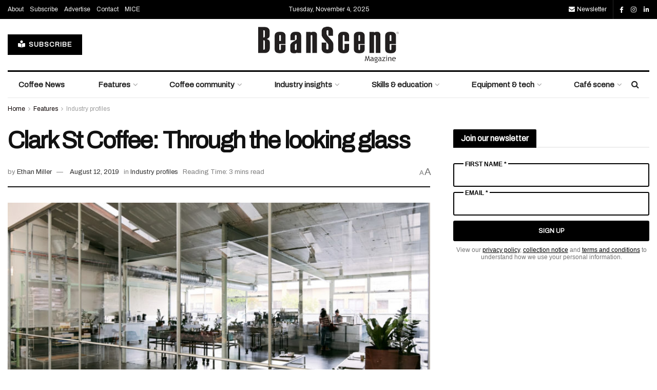

--- FILE ---
content_type: text/html; charset=UTF-8
request_url: https://www.beanscenemag.com.au/clark-st-coffee-through-the-looking-glass/
body_size: 40561
content:
<!doctype html>
<!--[if lt IE 7]> <html class="no-js lt-ie9 lt-ie8 lt-ie7" lang="en-US"> <![endif]-->
<!--[if IE 7]>    <html class="no-js lt-ie9 lt-ie8" lang="en-US"> <![endif]-->
<!--[if IE 8]>    <html class="no-js lt-ie9" lang="en-US"> <![endif]-->
<!--[if IE 9]>    <html class="no-js lt-ie10" lang="en-US"> <![endif]-->
<!--[if gt IE 8]><!--> <html class="no-js" lang="en-US"> <!--<![endif]-->
<head>
    <meta http-equiv="Content-Type" content="text/html; charset=UTF-8" />
    <meta name='viewport' content='width=device-width, initial-scale=1, user-scalable=yes' />
    <link rel="profile" href="http://gmpg.org/xfn/11" />
    <link rel="pingback" href="https://www.beanscenemag.com.au/xmlrpc.php" />
    <meta name='robots' content='index, follow, max-image-preview:large, max-snippet:-1, max-video-preview:-1' />
	<style>img:is([sizes="auto" i], [sizes^="auto," i]) { contain-intrinsic-size: 3000px 1500px }</style>
				<script type="text/javascript">
			  var jnews_ajax_url = '/?ajax-request=jnews'
			</script>
			<script type="text/javascript">;window.jnews=window.jnews||{},window.jnews.library=window.jnews.library||{},window.jnews.library=function(){"use strict";var e=this;e.win=window,e.doc=document,e.noop=function(){},e.globalBody=e.doc.getElementsByTagName("body")[0],e.globalBody=e.globalBody?e.globalBody:e.doc,e.win.jnewsDataStorage=e.win.jnewsDataStorage||{_storage:new WeakMap,put:function(e,t,n){this._storage.has(e)||this._storage.set(e,new Map),this._storage.get(e).set(t,n)},get:function(e,t){return this._storage.get(e).get(t)},has:function(e,t){return this._storage.has(e)&&this._storage.get(e).has(t)},remove:function(e,t){var n=this._storage.get(e).delete(t);return 0===!this._storage.get(e).size&&this._storage.delete(e),n}},e.windowWidth=function(){return e.win.innerWidth||e.docEl.clientWidth||e.globalBody.clientWidth},e.windowHeight=function(){return e.win.innerHeight||e.docEl.clientHeight||e.globalBody.clientHeight},e.requestAnimationFrame=e.win.requestAnimationFrame||e.win.webkitRequestAnimationFrame||e.win.mozRequestAnimationFrame||e.win.msRequestAnimationFrame||window.oRequestAnimationFrame||function(e){return setTimeout(e,1e3/60)},e.cancelAnimationFrame=e.win.cancelAnimationFrame||e.win.webkitCancelAnimationFrame||e.win.webkitCancelRequestAnimationFrame||e.win.mozCancelAnimationFrame||e.win.msCancelRequestAnimationFrame||e.win.oCancelRequestAnimationFrame||function(e){clearTimeout(e)},e.classListSupport="classList"in document.createElement("_"),e.hasClass=e.classListSupport?function(e,t){return e.classList.contains(t)}:function(e,t){return e.className.indexOf(t)>=0},e.addClass=e.classListSupport?function(t,n){e.hasClass(t,n)||t.classList.add(n)}:function(t,n){e.hasClass(t,n)||(t.className+=" "+n)},e.removeClass=e.classListSupport?function(t,n){e.hasClass(t,n)&&t.classList.remove(n)}:function(t,n){e.hasClass(t,n)&&(t.className=t.className.replace(n,""))},e.objKeys=function(e){var t=[];for(var n in e)Object.prototype.hasOwnProperty.call(e,n)&&t.push(n);return t},e.isObjectSame=function(e,t){var n=!0;return JSON.stringify(e)!==JSON.stringify(t)&&(n=!1),n},e.extend=function(){for(var e,t,n,o=arguments[0]||{},i=1,a=arguments.length;i<a;i++)if(null!==(e=arguments[i]))for(t in e)o!==(n=e[t])&&void 0!==n&&(o[t]=n);return o},e.dataStorage=e.win.jnewsDataStorage,e.isVisible=function(e){return 0!==e.offsetWidth&&0!==e.offsetHeight||e.getBoundingClientRect().length},e.getHeight=function(e){return e.offsetHeight||e.clientHeight||e.getBoundingClientRect().height},e.getWidth=function(e){return e.offsetWidth||e.clientWidth||e.getBoundingClientRect().width},e.supportsPassive=!1;try{var t=Object.defineProperty({},"passive",{get:function(){e.supportsPassive=!0}});"createEvent"in e.doc?e.win.addEventListener("test",null,t):"fireEvent"in e.doc&&e.win.attachEvent("test",null)}catch(e){}e.passiveOption=!!e.supportsPassive&&{passive:!0},e.setStorage=function(e,t){e="jnews-"+e;var n={expired:Math.floor(((new Date).getTime()+432e5)/1e3)};t=Object.assign(n,t);localStorage.setItem(e,JSON.stringify(t))},e.getStorage=function(e){e="jnews-"+e;var t=localStorage.getItem(e);return null!==t&&0<t.length?JSON.parse(localStorage.getItem(e)):{}},e.expiredStorage=function(){var t,n="jnews-";for(var o in localStorage)o.indexOf(n)>-1&&"undefined"!==(t=e.getStorage(o.replace(n,""))).expired&&t.expired<Math.floor((new Date).getTime()/1e3)&&localStorage.removeItem(o)},e.addEvents=function(t,n,o){for(var i in n){var a=["touchstart","touchmove"].indexOf(i)>=0&&!o&&e.passiveOption;"createEvent"in e.doc?t.addEventListener(i,n[i],a):"fireEvent"in e.doc&&t.attachEvent("on"+i,n[i])}},e.removeEvents=function(t,n){for(var o in n)"createEvent"in e.doc?t.removeEventListener(o,n[o]):"fireEvent"in e.doc&&t.detachEvent("on"+o,n[o])},e.triggerEvents=function(t,n,o){var i;o=o||{detail:null};return"createEvent"in e.doc?(!(i=e.doc.createEvent("CustomEvent")||new CustomEvent(n)).initCustomEvent||i.initCustomEvent(n,!0,!1,o),void t.dispatchEvent(i)):"fireEvent"in e.doc?((i=e.doc.createEventObject()).eventType=n,void t.fireEvent("on"+i.eventType,i)):void 0},e.getParents=function(t,n){void 0===n&&(n=e.doc);for(var o=[],i=t.parentNode,a=!1;!a;)if(i){var r=i;r.querySelectorAll(n).length?a=!0:(o.push(r),i=r.parentNode)}else o=[],a=!0;return o},e.forEach=function(e,t,n){for(var o=0,i=e.length;o<i;o++)t.call(n,e[o],o)},e.getText=function(e){return e.innerText||e.textContent},e.setText=function(e,t){var n="object"==typeof t?t.innerText||t.textContent:t;e.innerText&&(e.innerText=n),e.textContent&&(e.textContent=n)},e.httpBuildQuery=function(t){return e.objKeys(t).reduce(function t(n){var o=arguments.length>1&&void 0!==arguments[1]?arguments[1]:null;return function(i,a){var r=n[a];a=encodeURIComponent(a);var s=o?"".concat(o,"[").concat(a,"]"):a;return null==r||"function"==typeof r?(i.push("".concat(s,"=")),i):["number","boolean","string"].includes(typeof r)?(i.push("".concat(s,"=").concat(encodeURIComponent(r))),i):(i.push(e.objKeys(r).reduce(t(r,s),[]).join("&")),i)}}(t),[]).join("&")},e.get=function(t,n,o,i){return o="function"==typeof o?o:e.noop,e.ajax("GET",t,n,o,i)},e.post=function(t,n,o,i){return o="function"==typeof o?o:e.noop,e.ajax("POST",t,n,o,i)},e.ajax=function(t,n,o,i,a){var r=new XMLHttpRequest,s=n,c=e.httpBuildQuery(o);if(t=-1!=["GET","POST"].indexOf(t)?t:"GET",r.open(t,s+("GET"==t?"?"+c:""),!0),"POST"==t&&r.setRequestHeader("Content-type","application/x-www-form-urlencoded"),r.setRequestHeader("X-Requested-With","XMLHttpRequest"),r.onreadystatechange=function(){4===r.readyState&&200<=r.status&&300>r.status&&"function"==typeof i&&i.call(void 0,r.response)},void 0!==a&&!a){return{xhr:r,send:function(){r.send("POST"==t?c:null)}}}return r.send("POST"==t?c:null),{xhr:r}},e.scrollTo=function(t,n,o){function i(e,t,n){this.start=this.position(),this.change=e-this.start,this.currentTime=0,this.increment=20,this.duration=void 0===n?500:n,this.callback=t,this.finish=!1,this.animateScroll()}return Math.easeInOutQuad=function(e,t,n,o){return(e/=o/2)<1?n/2*e*e+t:-n/2*(--e*(e-2)-1)+t},i.prototype.stop=function(){this.finish=!0},i.prototype.move=function(t){e.doc.documentElement.scrollTop=t,e.globalBody.parentNode.scrollTop=t,e.globalBody.scrollTop=t},i.prototype.position=function(){return e.doc.documentElement.scrollTop||e.globalBody.parentNode.scrollTop||e.globalBody.scrollTop},i.prototype.animateScroll=function(){this.currentTime+=this.increment;var t=Math.easeInOutQuad(this.currentTime,this.start,this.change,this.duration);this.move(t),this.currentTime<this.duration&&!this.finish?e.requestAnimationFrame.call(e.win,this.animateScroll.bind(this)):this.callback&&"function"==typeof this.callback&&this.callback()},new i(t,n,o)},e.unwrap=function(t){var n,o=t;e.forEach(t,(function(e,t){n?n+=e:n=e})),o.replaceWith(n)},e.performance={start:function(e){performance.mark(e+"Start")},stop:function(e){performance.mark(e+"End"),performance.measure(e,e+"Start",e+"End")}},e.fps=function(){var t=0,n=0,o=0;!function(){var i=t=0,a=0,r=0,s=document.getElementById("fpsTable"),c=function(t){void 0===document.getElementsByTagName("body")[0]?e.requestAnimationFrame.call(e.win,(function(){c(t)})):document.getElementsByTagName("body")[0].appendChild(t)};null===s&&((s=document.createElement("div")).style.position="fixed",s.style.top="120px",s.style.left="10px",s.style.width="100px",s.style.height="20px",s.style.border="1px solid black",s.style.fontSize="11px",s.style.zIndex="100000",s.style.backgroundColor="white",s.id="fpsTable",c(s));var l=function(){o++,n=Date.now(),(a=(o/(r=(n-t)/1e3)).toPrecision(2))!=i&&(i=a,s.innerHTML=i+"fps"),1<r&&(t=n,o=0),e.requestAnimationFrame.call(e.win,l)};l()}()},e.instr=function(e,t){for(var n=0;n<t.length;n++)if(-1!==e.toLowerCase().indexOf(t[n].toLowerCase()))return!0},e.winLoad=function(t,n){function o(o){if("complete"===e.doc.readyState||"interactive"===e.doc.readyState)return!o||n?setTimeout(t,n||1):t(o),1}o()||e.addEvents(e.win,{load:o})},e.docReady=function(t,n){function o(o){if("complete"===e.doc.readyState||"interactive"===e.doc.readyState)return!o||n?setTimeout(t,n||1):t(o),1}o()||e.addEvents(e.doc,{DOMContentLoaded:o})},e.fireOnce=function(){e.docReady((function(){e.assets=e.assets||[],e.assets.length&&(e.boot(),e.load_assets())}),50)},e.boot=function(){e.length&&e.doc.querySelectorAll("style[media]").forEach((function(e){"not all"==e.getAttribute("media")&&e.removeAttribute("media")}))},e.create_js=function(t,n){var o=e.doc.createElement("script");switch(o.setAttribute("src",t),n){case"defer":o.setAttribute("defer",!0);break;case"async":o.setAttribute("async",!0);break;case"deferasync":o.setAttribute("defer",!0),o.setAttribute("async",!0)}e.globalBody.appendChild(o)},e.load_assets=function(){"object"==typeof e.assets&&e.forEach(e.assets.slice(0),(function(t,n){var o="";t.defer&&(o+="defer"),t.async&&(o+="async"),e.create_js(t.url,o);var i=e.assets.indexOf(t);i>-1&&e.assets.splice(i,1)})),e.assets=jnewsoption.au_scripts=window.jnewsads=[]},e.setCookie=function(e,t,n){var o="";if(n){var i=new Date;i.setTime(i.getTime()+24*n*60*60*1e3),o="; expires="+i.toUTCString()}document.cookie=e+"="+(t||"")+o+"; path=/"},e.getCookie=function(e){for(var t=e+"=",n=document.cookie.split(";"),o=0;o<n.length;o++){for(var i=n[o];" "==i.charAt(0);)i=i.substring(1,i.length);if(0==i.indexOf(t))return i.substring(t.length,i.length)}return null},e.eraseCookie=function(e){document.cookie=e+"=; Path=/; Expires=Thu, 01 Jan 1970 00:00:01 GMT;"},e.docReady((function(){e.globalBody=e.globalBody==e.doc?e.doc.getElementsByTagName("body")[0]:e.globalBody,e.globalBody=e.globalBody?e.globalBody:e.doc})),e.winLoad((function(){e.winLoad((function(){var t=!1;if(void 0!==window.jnewsadmin)if(void 0!==window.file_version_checker){var n=e.objKeys(window.file_version_checker);n.length?n.forEach((function(e){t||"10.0.4"===window.file_version_checker[e]||(t=!0)})):t=!0}else t=!0;t&&(window.jnewsHelper.getMessage(),window.jnewsHelper.getNotice())}),2500)}))},window.jnews.library=new window.jnews.library;</script>
	<!-- This site is optimized with the Yoast SEO plugin v25.4 - https://yoast.com/wordpress/plugins/seo/ -->
	<title>Clark St Coffee: Through the looking glass - BeanScene</title>
<link crossorigin data-rocket-preconnect href="https://pi.pardot.com" rel="preconnect">
<link crossorigin data-rocket-preconnect href="https://fonts.googleapis.com" rel="preconnect">
<link crossorigin data-rocket-preconnect href="https://a.omappapi.com" rel="preconnect">
<link crossorigin data-rocket-preconnect href="https://www.googletagmanager.com" rel="preconnect">
<link crossorigin data-rocket-preconnect href="https://cdn.pcmcloud.com" rel="preconnect">
<link crossorigin data-rocket-preconnect href="https://securepubads.g.doubleclick.net" rel="preconnect">
<link data-rocket-preload as="style" href="https://fonts.googleapis.com/css?family=Archivo%3Areguler&#038;display=swap" rel="preload">
<link href="https://fonts.googleapis.com/css?family=Archivo%3Areguler&#038;display=swap" media="print" onload="this.media=&#039;all&#039;" rel="stylesheet">
<noscript><link rel="stylesheet" href="https://fonts.googleapis.com/css?family=Archivo%3Areguler&#038;display=swap"></noscript><link rel="preload" data-rocket-preload as="image" href="https://www.beanscenemag.com.au/wp-content/themes/jnews/assets/dist/image/preloader.gif" fetchpriority="high">
	<meta name="description" content="Clark St Coffee has designed an open and immersive coffee experience at its Richmond roastery. Transparency and sustainability are its core values." />
	<link rel="canonical" href="https://www.beanscenemag.com.au/clark-st-coffee-through-the-looking-glass/" />
	<meta property="og:locale" content="en_US" />
	<meta property="og:type" content="article" />
	<meta property="og:title" content="Clark St Coffee: Through the looking glass - BeanScene" />
	<meta property="og:description" content="Clark St Coffee has designed an open and immersive coffee experience at its Richmond roastery. Transparency and sustainability are its core values." />
	<meta property="og:url" content="https://www.beanscenemag.com.au/clark-st-coffee-through-the-looking-glass/" />
	<meta property="og:site_name" content="BeanScene" />
	<meta property="article:published_time" content="2019-08-12T21:44:50+00:00" />
	<meta property="og:image" content="https://www.beanscenemag.com.au/wp-content/uploads/2019/07/bs-clarkst-lrg.jpg" />
	<meta property="og:image:width" content="1680" />
	<meta property="og:image:height" content="1120" />
	<meta property="og:image:type" content="image/jpeg" />
	<meta name="author" content="Ethan Miller" />
	<meta name="twitter:card" content="summary_large_image" />
	<meta name="twitter:label1" content="Written by" />
	<meta name="twitter:data1" content="Ethan Miller" />
	<meta name="twitter:label2" content="Est. reading time" />
	<meta name="twitter:data2" content="3 minutes" />
	<script type="application/ld+json" class="yoast-schema-graph">{"@context":"https://schema.org","@graph":[{"@type":"WebPage","@id":"https://www.beanscenemag.com.au/clark-st-coffee-through-the-looking-glass/","url":"https://www.beanscenemag.com.au/clark-st-coffee-through-the-looking-glass/","name":"Clark St Coffee: Through the looking glass - BeanScene","isPartOf":{"@id":"https://www.beanscenemag.com.au/#website"},"primaryImageOfPage":{"@id":"https://www.beanscenemag.com.au/clark-st-coffee-through-the-looking-glass/#primaryimage"},"image":{"@id":"https://www.beanscenemag.com.au/clark-st-coffee-through-the-looking-glass/#primaryimage"},"thumbnailUrl":"https://www.beanscenemag.com.au/wp-content/uploads/2019/07/bs-clarkst-lrg.jpg","datePublished":"2019-08-12T21:44:50+00:00","author":{"@id":"https://www.beanscenemag.com.au/#/schema/person/87270f0eba699114336e71d2274ecd09"},"description":"Clark St Coffee has designed an open and immersive coffee experience at its Richmond roastery. Transparency and sustainability are its core values.","breadcrumb":{"@id":"https://www.beanscenemag.com.au/clark-st-coffee-through-the-looking-glass/#breadcrumb"},"inLanguage":"en-US","potentialAction":[{"@type":"ReadAction","target":["https://www.beanscenemag.com.au/clark-st-coffee-through-the-looking-glass/"]}]},{"@type":"ImageObject","inLanguage":"en-US","@id":"https://www.beanscenemag.com.au/clark-st-coffee-through-the-looking-glass/#primaryimage","url":"https://www.beanscenemag.com.au/wp-content/uploads/2019/07/bs-clarkst-lrg.jpg","contentUrl":"https://www.beanscenemag.com.au/wp-content/uploads/2019/07/bs-clarkst-lrg.jpg","width":1680,"height":1120,"caption":"Clark St Coffee"},{"@type":"BreadcrumbList","@id":"https://www.beanscenemag.com.au/clark-st-coffee-through-the-looking-glass/#breadcrumb","itemListElement":[{"@type":"ListItem","position":1,"name":"Home","item":"https://www.beanscenemag.com.au/"},{"@type":"ListItem","position":2,"name":"Clark St Coffee: Through the looking glass"}]},{"@type":"WebSite","@id":"https://www.beanscenemag.com.au/#website","url":"https://www.beanscenemag.com.au/","name":"BeanScene","description":"Magazine","potentialAction":[{"@type":"SearchAction","target":{"@type":"EntryPoint","urlTemplate":"https://www.beanscenemag.com.au/?s={search_term_string}"},"query-input":{"@type":"PropertyValueSpecification","valueRequired":true,"valueName":"search_term_string"}}],"inLanguage":"en-US"},{"@type":"Person","@id":"https://www.beanscenemag.com.au/#/schema/person/87270f0eba699114336e71d2274ecd09","name":"Ethan Miller","image":{"@type":"ImageObject","inLanguage":"en-US","@id":"https://www.beanscenemag.com.au/#/schema/person/image/","url":"https://secure.gravatar.com/avatar/bce6269a0d43a9296584a23d364809f584951ee1a94fdc1d17900c9aaf27c6f7?s=96&d=mm&r=g","contentUrl":"https://secure.gravatar.com/avatar/bce6269a0d43a9296584a23d364809f584951ee1a94fdc1d17900c9aaf27c6f7?s=96&d=mm&r=g","caption":"Ethan Miller"},"url":"https://www.beanscenemag.com.au/author/ethan-millerprimecreative-com-au/"}]}</script>
	<!-- / Yoast SEO plugin. -->


<link rel='dns-prefetch' href='//www.beanscenemag.com.au' />
<link rel='dns-prefetch' href='//www.googletagmanager.com' />
<link rel='dns-prefetch' href='//cdn.pcmcloud.com' />
<link rel='dns-prefetch' href='//securepubads.g.doubleclick.net' />
<link rel='dns-prefetch' href='//use.fontawesome.com' />
<link rel='dns-prefetch' href='//fonts.googleapis.com' />
<link rel='preconnect' href='https://fonts.gstatic.com' />
<link rel="alternate" type="application/rss+xml" title="BeanScene &raquo; Feed" href="https://www.beanscenemag.com.au/feed/" />
<link rel="alternate" type="application/rss+xml" title="BeanScene &raquo; Comments Feed" href="https://www.beanscenemag.com.au/comments/feed/" />
<script type="text/javascript">
/* <![CDATA[ */
window._wpemojiSettings = {"baseUrl":"https:\/\/s.w.org\/images\/core\/emoji\/16.0.1\/72x72\/","ext":".png","svgUrl":"https:\/\/s.w.org\/images\/core\/emoji\/16.0.1\/svg\/","svgExt":".svg","source":{"concatemoji":"https:\/\/www.beanscenemag.com.au\/wp-includes\/js\/wp-emoji-release.min.js?ver=3ce375bd6d91cb09db3b926d11744ecb"}};
/*! This file is auto-generated */
!function(s,n){var o,i,e;function c(e){try{var t={supportTests:e,timestamp:(new Date).valueOf()};sessionStorage.setItem(o,JSON.stringify(t))}catch(e){}}function p(e,t,n){e.clearRect(0,0,e.canvas.width,e.canvas.height),e.fillText(t,0,0);var t=new Uint32Array(e.getImageData(0,0,e.canvas.width,e.canvas.height).data),a=(e.clearRect(0,0,e.canvas.width,e.canvas.height),e.fillText(n,0,0),new Uint32Array(e.getImageData(0,0,e.canvas.width,e.canvas.height).data));return t.every(function(e,t){return e===a[t]})}function u(e,t){e.clearRect(0,0,e.canvas.width,e.canvas.height),e.fillText(t,0,0);for(var n=e.getImageData(16,16,1,1),a=0;a<n.data.length;a++)if(0!==n.data[a])return!1;return!0}function f(e,t,n,a){switch(t){case"flag":return n(e,"\ud83c\udff3\ufe0f\u200d\u26a7\ufe0f","\ud83c\udff3\ufe0f\u200b\u26a7\ufe0f")?!1:!n(e,"\ud83c\udde8\ud83c\uddf6","\ud83c\udde8\u200b\ud83c\uddf6")&&!n(e,"\ud83c\udff4\udb40\udc67\udb40\udc62\udb40\udc65\udb40\udc6e\udb40\udc67\udb40\udc7f","\ud83c\udff4\u200b\udb40\udc67\u200b\udb40\udc62\u200b\udb40\udc65\u200b\udb40\udc6e\u200b\udb40\udc67\u200b\udb40\udc7f");case"emoji":return!a(e,"\ud83e\udedf")}return!1}function g(e,t,n,a){var r="undefined"!=typeof WorkerGlobalScope&&self instanceof WorkerGlobalScope?new OffscreenCanvas(300,150):s.createElement("canvas"),o=r.getContext("2d",{willReadFrequently:!0}),i=(o.textBaseline="top",o.font="600 32px Arial",{});return e.forEach(function(e){i[e]=t(o,e,n,a)}),i}function t(e){var t=s.createElement("script");t.src=e,t.defer=!0,s.head.appendChild(t)}"undefined"!=typeof Promise&&(o="wpEmojiSettingsSupports",i=["flag","emoji"],n.supports={everything:!0,everythingExceptFlag:!0},e=new Promise(function(e){s.addEventListener("DOMContentLoaded",e,{once:!0})}),new Promise(function(t){var n=function(){try{var e=JSON.parse(sessionStorage.getItem(o));if("object"==typeof e&&"number"==typeof e.timestamp&&(new Date).valueOf()<e.timestamp+604800&&"object"==typeof e.supportTests)return e.supportTests}catch(e){}return null}();if(!n){if("undefined"!=typeof Worker&&"undefined"!=typeof OffscreenCanvas&&"undefined"!=typeof URL&&URL.createObjectURL&&"undefined"!=typeof Blob)try{var e="postMessage("+g.toString()+"("+[JSON.stringify(i),f.toString(),p.toString(),u.toString()].join(",")+"));",a=new Blob([e],{type:"text/javascript"}),r=new Worker(URL.createObjectURL(a),{name:"wpTestEmojiSupports"});return void(r.onmessage=function(e){c(n=e.data),r.terminate(),t(n)})}catch(e){}c(n=g(i,f,p,u))}t(n)}).then(function(e){for(var t in e)n.supports[t]=e[t],n.supports.everything=n.supports.everything&&n.supports[t],"flag"!==t&&(n.supports.everythingExceptFlag=n.supports.everythingExceptFlag&&n.supports[t]);n.supports.everythingExceptFlag=n.supports.everythingExceptFlag&&!n.supports.flag,n.DOMReady=!1,n.readyCallback=function(){n.DOMReady=!0}}).then(function(){return e}).then(function(){var e;n.supports.everything||(n.readyCallback(),(e=n.source||{}).concatemoji?t(e.concatemoji):e.wpemoji&&e.twemoji&&(t(e.twemoji),t(e.wpemoji)))}))}((window,document),window._wpemojiSettings);
/* ]]> */
</script>
<style id='wp-emoji-styles-inline-css' type='text/css'>

	img.wp-smiley, img.emoji {
		display: inline !important;
		border: none !important;
		box-shadow: none !important;
		height: 1em !important;
		width: 1em !important;
		margin: 0 0.07em !important;
		vertical-align: -0.1em !important;
		background: none !important;
		padding: 0 !important;
	}
</style>
<link rel='stylesheet' id='wp-block-library-css' href='https://www.beanscenemag.com.au/wp-includes/css/dist/block-library/style.min.css?ver=3ce375bd6d91cb09db3b926d11744ecb' type='text/css' media='all' />
<style id='classic-theme-styles-inline-css' type='text/css'>
/*! This file is auto-generated */
.wp-block-button__link{color:#fff;background-color:#32373c;border-radius:9999px;box-shadow:none;text-decoration:none;padding:calc(.667em + 2px) calc(1.333em + 2px);font-size:1.125em}.wp-block-file__button{background:#32373c;color:#fff;text-decoration:none}
</style>
<style id='font-awesome-svg-styles-default-inline-css' type='text/css'>
.svg-inline--fa {
  display: inline-block;
  height: 1em;
  overflow: visible;
  vertical-align: -.125em;
}
</style>
<link data-minify="1" rel='stylesheet' id='font-awesome-svg-styles-css' href='https://www.beanscenemag.com.au/wp-content/cache/min/1/wp-content/uploads/font-awesome/v6.4.2/css/svg-with-js.css?ver=1761164175' type='text/css' media='all' />
<style id='font-awesome-svg-styles-inline-css' type='text/css'>
   .wp-block-font-awesome-icon svg::before,
   .wp-rich-text-font-awesome-icon svg::before {content: unset;}
</style>
<style id='global-styles-inline-css' type='text/css'>
:root{--wp--preset--aspect-ratio--square: 1;--wp--preset--aspect-ratio--4-3: 4/3;--wp--preset--aspect-ratio--3-4: 3/4;--wp--preset--aspect-ratio--3-2: 3/2;--wp--preset--aspect-ratio--2-3: 2/3;--wp--preset--aspect-ratio--16-9: 16/9;--wp--preset--aspect-ratio--9-16: 9/16;--wp--preset--color--black: #000000;--wp--preset--color--cyan-bluish-gray: #abb8c3;--wp--preset--color--white: #ffffff;--wp--preset--color--pale-pink: #f78da7;--wp--preset--color--vivid-red: #cf2e2e;--wp--preset--color--luminous-vivid-orange: #ff6900;--wp--preset--color--luminous-vivid-amber: #fcb900;--wp--preset--color--light-green-cyan: #7bdcb5;--wp--preset--color--vivid-green-cyan: #00d084;--wp--preset--color--pale-cyan-blue: #8ed1fc;--wp--preset--color--vivid-cyan-blue: #0693e3;--wp--preset--color--vivid-purple: #9b51e0;--wp--preset--gradient--vivid-cyan-blue-to-vivid-purple: linear-gradient(135deg,rgba(6,147,227,1) 0%,rgb(155,81,224) 100%);--wp--preset--gradient--light-green-cyan-to-vivid-green-cyan: linear-gradient(135deg,rgb(122,220,180) 0%,rgb(0,208,130) 100%);--wp--preset--gradient--luminous-vivid-amber-to-luminous-vivid-orange: linear-gradient(135deg,rgba(252,185,0,1) 0%,rgba(255,105,0,1) 100%);--wp--preset--gradient--luminous-vivid-orange-to-vivid-red: linear-gradient(135deg,rgba(255,105,0,1) 0%,rgb(207,46,46) 100%);--wp--preset--gradient--very-light-gray-to-cyan-bluish-gray: linear-gradient(135deg,rgb(238,238,238) 0%,rgb(169,184,195) 100%);--wp--preset--gradient--cool-to-warm-spectrum: linear-gradient(135deg,rgb(74,234,220) 0%,rgb(151,120,209) 20%,rgb(207,42,186) 40%,rgb(238,44,130) 60%,rgb(251,105,98) 80%,rgb(254,248,76) 100%);--wp--preset--gradient--blush-light-purple: linear-gradient(135deg,rgb(255,206,236) 0%,rgb(152,150,240) 100%);--wp--preset--gradient--blush-bordeaux: linear-gradient(135deg,rgb(254,205,165) 0%,rgb(254,45,45) 50%,rgb(107,0,62) 100%);--wp--preset--gradient--luminous-dusk: linear-gradient(135deg,rgb(255,203,112) 0%,rgb(199,81,192) 50%,rgb(65,88,208) 100%);--wp--preset--gradient--pale-ocean: linear-gradient(135deg,rgb(255,245,203) 0%,rgb(182,227,212) 50%,rgb(51,167,181) 100%);--wp--preset--gradient--electric-grass: linear-gradient(135deg,rgb(202,248,128) 0%,rgb(113,206,126) 100%);--wp--preset--gradient--midnight: linear-gradient(135deg,rgb(2,3,129) 0%,rgb(40,116,252) 100%);--wp--preset--font-size--small: 13px;--wp--preset--font-size--medium: 20px;--wp--preset--font-size--large: 36px;--wp--preset--font-size--x-large: 42px;--wp--preset--spacing--20: 0.44rem;--wp--preset--spacing--30: 0.67rem;--wp--preset--spacing--40: 1rem;--wp--preset--spacing--50: 1.5rem;--wp--preset--spacing--60: 2.25rem;--wp--preset--spacing--70: 3.38rem;--wp--preset--spacing--80: 5.06rem;--wp--preset--shadow--natural: 6px 6px 9px rgba(0, 0, 0, 0.2);--wp--preset--shadow--deep: 12px 12px 50px rgba(0, 0, 0, 0.4);--wp--preset--shadow--sharp: 6px 6px 0px rgba(0, 0, 0, 0.2);--wp--preset--shadow--outlined: 6px 6px 0px -3px rgba(255, 255, 255, 1), 6px 6px rgba(0, 0, 0, 1);--wp--preset--shadow--crisp: 6px 6px 0px rgba(0, 0, 0, 1);}:where(.is-layout-flex){gap: 0.5em;}:where(.is-layout-grid){gap: 0.5em;}body .is-layout-flex{display: flex;}.is-layout-flex{flex-wrap: wrap;align-items: center;}.is-layout-flex > :is(*, div){margin: 0;}body .is-layout-grid{display: grid;}.is-layout-grid > :is(*, div){margin: 0;}:where(.wp-block-columns.is-layout-flex){gap: 2em;}:where(.wp-block-columns.is-layout-grid){gap: 2em;}:where(.wp-block-post-template.is-layout-flex){gap: 1.25em;}:where(.wp-block-post-template.is-layout-grid){gap: 1.25em;}.has-black-color{color: var(--wp--preset--color--black) !important;}.has-cyan-bluish-gray-color{color: var(--wp--preset--color--cyan-bluish-gray) !important;}.has-white-color{color: var(--wp--preset--color--white) !important;}.has-pale-pink-color{color: var(--wp--preset--color--pale-pink) !important;}.has-vivid-red-color{color: var(--wp--preset--color--vivid-red) !important;}.has-luminous-vivid-orange-color{color: var(--wp--preset--color--luminous-vivid-orange) !important;}.has-luminous-vivid-amber-color{color: var(--wp--preset--color--luminous-vivid-amber) !important;}.has-light-green-cyan-color{color: var(--wp--preset--color--light-green-cyan) !important;}.has-vivid-green-cyan-color{color: var(--wp--preset--color--vivid-green-cyan) !important;}.has-pale-cyan-blue-color{color: var(--wp--preset--color--pale-cyan-blue) !important;}.has-vivid-cyan-blue-color{color: var(--wp--preset--color--vivid-cyan-blue) !important;}.has-vivid-purple-color{color: var(--wp--preset--color--vivid-purple) !important;}.has-black-background-color{background-color: var(--wp--preset--color--black) !important;}.has-cyan-bluish-gray-background-color{background-color: var(--wp--preset--color--cyan-bluish-gray) !important;}.has-white-background-color{background-color: var(--wp--preset--color--white) !important;}.has-pale-pink-background-color{background-color: var(--wp--preset--color--pale-pink) !important;}.has-vivid-red-background-color{background-color: var(--wp--preset--color--vivid-red) !important;}.has-luminous-vivid-orange-background-color{background-color: var(--wp--preset--color--luminous-vivid-orange) !important;}.has-luminous-vivid-amber-background-color{background-color: var(--wp--preset--color--luminous-vivid-amber) !important;}.has-light-green-cyan-background-color{background-color: var(--wp--preset--color--light-green-cyan) !important;}.has-vivid-green-cyan-background-color{background-color: var(--wp--preset--color--vivid-green-cyan) !important;}.has-pale-cyan-blue-background-color{background-color: var(--wp--preset--color--pale-cyan-blue) !important;}.has-vivid-cyan-blue-background-color{background-color: var(--wp--preset--color--vivid-cyan-blue) !important;}.has-vivid-purple-background-color{background-color: var(--wp--preset--color--vivid-purple) !important;}.has-black-border-color{border-color: var(--wp--preset--color--black) !important;}.has-cyan-bluish-gray-border-color{border-color: var(--wp--preset--color--cyan-bluish-gray) !important;}.has-white-border-color{border-color: var(--wp--preset--color--white) !important;}.has-pale-pink-border-color{border-color: var(--wp--preset--color--pale-pink) !important;}.has-vivid-red-border-color{border-color: var(--wp--preset--color--vivid-red) !important;}.has-luminous-vivid-orange-border-color{border-color: var(--wp--preset--color--luminous-vivid-orange) !important;}.has-luminous-vivid-amber-border-color{border-color: var(--wp--preset--color--luminous-vivid-amber) !important;}.has-light-green-cyan-border-color{border-color: var(--wp--preset--color--light-green-cyan) !important;}.has-vivid-green-cyan-border-color{border-color: var(--wp--preset--color--vivid-green-cyan) !important;}.has-pale-cyan-blue-border-color{border-color: var(--wp--preset--color--pale-cyan-blue) !important;}.has-vivid-cyan-blue-border-color{border-color: var(--wp--preset--color--vivid-cyan-blue) !important;}.has-vivid-purple-border-color{border-color: var(--wp--preset--color--vivid-purple) !important;}.has-vivid-cyan-blue-to-vivid-purple-gradient-background{background: var(--wp--preset--gradient--vivid-cyan-blue-to-vivid-purple) !important;}.has-light-green-cyan-to-vivid-green-cyan-gradient-background{background: var(--wp--preset--gradient--light-green-cyan-to-vivid-green-cyan) !important;}.has-luminous-vivid-amber-to-luminous-vivid-orange-gradient-background{background: var(--wp--preset--gradient--luminous-vivid-amber-to-luminous-vivid-orange) !important;}.has-luminous-vivid-orange-to-vivid-red-gradient-background{background: var(--wp--preset--gradient--luminous-vivid-orange-to-vivid-red) !important;}.has-very-light-gray-to-cyan-bluish-gray-gradient-background{background: var(--wp--preset--gradient--very-light-gray-to-cyan-bluish-gray) !important;}.has-cool-to-warm-spectrum-gradient-background{background: var(--wp--preset--gradient--cool-to-warm-spectrum) !important;}.has-blush-light-purple-gradient-background{background: var(--wp--preset--gradient--blush-light-purple) !important;}.has-blush-bordeaux-gradient-background{background: var(--wp--preset--gradient--blush-bordeaux) !important;}.has-luminous-dusk-gradient-background{background: var(--wp--preset--gradient--luminous-dusk) !important;}.has-pale-ocean-gradient-background{background: var(--wp--preset--gradient--pale-ocean) !important;}.has-electric-grass-gradient-background{background: var(--wp--preset--gradient--electric-grass) !important;}.has-midnight-gradient-background{background: var(--wp--preset--gradient--midnight) !important;}.has-small-font-size{font-size: var(--wp--preset--font-size--small) !important;}.has-medium-font-size{font-size: var(--wp--preset--font-size--medium) !important;}.has-large-font-size{font-size: var(--wp--preset--font-size--large) !important;}.has-x-large-font-size{font-size: var(--wp--preset--font-size--x-large) !important;}
:where(.wp-block-post-template.is-layout-flex){gap: 1.25em;}:where(.wp-block-post-template.is-layout-grid){gap: 1.25em;}
:where(.wp-block-columns.is-layout-flex){gap: 2em;}:where(.wp-block-columns.is-layout-grid){gap: 2em;}
:root :where(.wp-block-pullquote){font-size: 1.5em;line-height: 1.6;}
</style>
<link data-minify="1" rel='stylesheet' id='fvp-frontend-css' href='https://www.beanscenemag.com.au/wp-content/cache/min/1/wp-content/plugins/featured-video-plus/styles/frontend.css?ver=1761164175' type='text/css' media='all' />
<link data-minify="1" rel='stylesheet' id='pcm-ads-style-css' href='https://www.beanscenemag.com.au/wp-content/cache/min/1/wp-content/plugins/wordpress-pcm-utilities/assets/css/style.css?ver=1761164175' type='text/css' media='all' />
<link rel='stylesheet' id='jnews-parent-style-css' href='https://www.beanscenemag.com.au/wp-content/themes/jnews/style.css?ver=3ce375bd6d91cb09db3b926d11744ecb' type='text/css' media='all' />
<style id='jnews-parent-style-inline-css' type='text/css'>
:root {
        --logo: url(https://www.beanscenemag.com.au/wp-content/uploads/2017/11/BeanScene-LogoSM_RGB.png);
    }
</style>
<link data-minify="1" rel='stylesheet' id='js_composer_front-css' href='https://www.beanscenemag.com.au/wp-content/cache/min/1/wp-content/plugins/js_composer/assets/css/js_composer.min.css?ver=1761164175' type='text/css' media='all' />
<link data-minify="1" rel='stylesheet' id='font-awesome-official-css' href='https://www.beanscenemag.com.au/wp-content/cache/min/1/releases/v6.4.2/css/all.css?ver=1761164175' type='text/css' media='all' crossorigin="anonymous" />

<link data-minify="1" rel='stylesheet' id='jnews-frontend-css' href='https://www.beanscenemag.com.au/wp-content/cache/min/1/wp-content/themes/jnews/assets/dist/frontend.min.css?ver=1761164175' type='text/css' media='all' />
<link data-minify="1" rel='stylesheet' id='jnews-js-composer-css' href='https://www.beanscenemag.com.au/wp-content/cache/min/1/wp-content/themes/jnews/assets/css/js-composer-frontend.css?ver=1761164175' type='text/css' media='all' />
<link data-minify="1" rel='stylesheet' id='jnews-style-css' href='https://www.beanscenemag.com.au/wp-content/cache/min/1/wp-content/themes/jnews-child/style.css?ver=1761164175' type='text/css' media='all' />
<link data-minify="1" rel='stylesheet' id='jnews-darkmode-css' href='https://www.beanscenemag.com.au/wp-content/cache/min/1/wp-content/themes/jnews/assets/css/darkmode.css?ver=1761164175' type='text/css' media='all' />
<link data-minify="1" rel='stylesheet' id='jnews-scheme-css' href='https://www.beanscenemag.com.au/wp-content/cache/min/1/wp-content/uploads/jnews/scheme.css?ver=1761164175' type='text/css' media='all' />
<style id='rocket-lazyload-inline-css' type='text/css'>
.rll-youtube-player{position:relative;padding-bottom:56.23%;height:0;overflow:hidden;max-width:100%;}.rll-youtube-player:focus-within{outline: 2px solid currentColor;outline-offset: 5px;}.rll-youtube-player iframe{position:absolute;top:0;left:0;width:100%;height:100%;z-index:100;background:0 0}.rll-youtube-player img{bottom:0;display:block;left:0;margin:auto;max-width:100%;width:100%;position:absolute;right:0;top:0;border:none;height:auto;-webkit-transition:.4s all;-moz-transition:.4s all;transition:.4s all}.rll-youtube-player img:hover{-webkit-filter:brightness(75%)}.rll-youtube-player .play{height:100%;width:100%;left:0;top:0;position:absolute;background:url(https://www.beanscenemag.com.au/wp-content/plugins/wp-rocket/assets/img/youtube.png) no-repeat center;background-color: transparent !important;cursor:pointer;border:none;}.wp-embed-responsive .wp-has-aspect-ratio .rll-youtube-player{position:absolute;padding-bottom:0;width:100%;height:100%;top:0;bottom:0;left:0;right:0}
</style>
<link data-minify="1" rel='stylesheet' id='font-awesome-official-v4shim-css' href='https://www.beanscenemag.com.au/wp-content/cache/min/1/releases/v6.4.2/css/v4-shims.css?ver=1761164175' type='text/css' media='all' crossorigin="anonymous" />
<link data-minify="1" rel='stylesheet' id='jnews-select-share-css' href='https://www.beanscenemag.com.au/wp-content/cache/min/1/wp-content/plugins/jnews-social-share/assets/css/plugin.css?ver=1761164175' type='text/css' media='all' />
<script type="text/javascript" src="https://www.beanscenemag.com.au/wp-includes/js/jquery/jquery.min.js?ver=3.7.1" id="jquery-core-js"></script>
<script type="text/javascript" src="https://www.beanscenemag.com.au/wp-includes/js/jquery/jquery-migrate.min.js?ver=3.4.1" id="jquery-migrate-js"></script>
<script type="text/javascript" src="https://www.beanscenemag.com.au/wp-content/plugins/featured-video-plus/js/jquery.fitvids.min.js?ver=master-2015-08" id="jquery.fitvids-js"></script>
<script type="text/javascript" id="fvp-frontend-js-extra">
/* <![CDATA[ */
var fvpdata = {"ajaxurl":"https:\/\/www.beanscenemag.com.au\/wp-admin\/admin-ajax.php","nonce":"dc7eb0f413","fitvids":"1","dynamic":"","overlay":"","opacity":"0.75","color":"b","width":"640"};
/* ]]> */
</script>
<script type="text/javascript" src="https://www.beanscenemag.com.au/wp-content/plugins/featured-video-plus/js/frontend.min.js?ver=2.3.3" id="fvp-frontend-js" data-rocket-defer defer></script>
<script type="text/javascript" id="wpgmza_data-js-extra">
/* <![CDATA[ */
var wpgmza_google_api_status = {"message":"Enqueued","code":"ENQUEUED"};
/* ]]> */
</script>
<script data-minify="1" type="text/javascript" src="https://www.beanscenemag.com.au/wp-content/cache/min/1/wp-content/plugins/wp-google-maps/wpgmza_data.js?ver=1761164175" id="wpgmza_data-js" data-rocket-defer defer></script>
<script></script>
<style>
            :root {
                --bitz-accent-color: ;
            }
        </style><script>
            jQuery(document).ready(function(){
                jQuery('p:empty').remove();
                setTimeout(function() {
                    jQuery('p:empty').remove();
                },500);
            });
        </script>
        <script>
            window.dataLayer = window.dataLayer || [];
            window.googletag = window.googletag || {cmd: []};
        </script><script>
                function gtag(){dataLayer.push(arguments);}
                gtag('js', new Date());
                gtag('config', 'G-X27104LWXS');
            </script>
<script type='text/javascript'>
                piAId = '1098153';
                piCId = '48581';
                piHostname = 'pi.pardot.com';

                (function() {
                    function async_load(){
                        var s = document.createElement('script'); s.type = 'text/javascript';
                        s.src = ('https:' == document.location.protocol ? 'https://pi' : 'http://cdn') + '.pardot.com/pd.js';
                        var c = document.getElementsByTagName('script')[0]; c.parentNode.insertBefore(s, c);
                    }
                    if(window.attachEvent) { window.attachEvent('onload', async_load); }
                    else { window.addEventListener('load', async_load, false); }
                })();
            </script><script>(function(d,u,ac){var s=d.createElement('script');s.type='text/javascript';s.src='https://a.omappapi.com/app/js/api.min.js';s.async=true;s.dataset.user=u;s.dataset.account=ac;d.getElementsByTagName('head')[0].appendChild(s);})(document,37733,43370);</script><script>dataLayer.push({ 'gtm.start': new Date().getTime(), event: 'gtm.js' });</script><meta name="generator" content="Powered by WPBakery Page Builder - drag and drop page builder for WordPress."/>
<script type='application/ld+json'>{"@context":"http:\/\/schema.org","@type":"Organization","@id":"https:\/\/www.beanscenemag.com.au\/#organization","url":"https:\/\/www.beanscenemag.com.au\/","name":"","logo":{"@type":"ImageObject","url":""},"sameAs":["https:\/\/www.facebook.com\/BeanSceneCoffeeMag","http:\/\/www.instagram.com\/beanscenemag\/","https:\/\/www.linkedin.com\/showcase\/beanscenemag\/"]}</script>
<script type='application/ld+json'>{"@context":"http:\/\/schema.org","@type":"WebSite","@id":"https:\/\/www.beanscenemag.com.au\/#website","url":"https:\/\/www.beanscenemag.com.au\/","name":"","potentialAction":{"@type":"SearchAction","target":"https:\/\/www.beanscenemag.com.au\/?s={search_term_string}","query-input":"required name=search_term_string"}}</script>
<link rel="icon" href="https://www.beanscenemag.com.au/wp-content/uploads/2015/09/cropped-Bean-Scene-favicon-32x32.png" sizes="32x32" />
<link rel="icon" href="https://www.beanscenemag.com.au/wp-content/uploads/2015/09/cropped-Bean-Scene-favicon-192x192.png" sizes="192x192" />
<link rel="apple-touch-icon" href="https://www.beanscenemag.com.au/wp-content/uploads/2015/09/cropped-Bean-Scene-favicon-180x180.png" />
<meta name="msapplication-TileImage" content="https://www.beanscenemag.com.au/wp-content/uploads/2015/09/cropped-Bean-Scene-favicon-270x270.png" />
<style id="jeg_dynamic_css" type="text/css" data-type="jeg_custom-css">.jeg_container, .jeg_content, .jeg_boxed .jeg_main .jeg_container, .jeg_autoload_separator { background-color : #ffffff; } body { --j-body-color : #0a0000; --j-accent-color : #000000; --j-alt-color : #000000; --j-heading-color : #111111; } body,.jeg_newsfeed_list .tns-outer .tns-controls button,.jeg_filter_button,.owl-carousel .owl-nav div,.jeg_readmore,.jeg_hero_style_7 .jeg_post_meta a,.widget_calendar thead th,.widget_calendar tfoot a,.jeg_socialcounter a,.entry-header .jeg_meta_like a,.entry-header .jeg_meta_comment a,.entry-header .jeg_meta_donation a,.entry-header .jeg_meta_bookmark a,.entry-content tbody tr:hover,.entry-content th,.jeg_splitpost_nav li:hover a,#breadcrumbs a,.jeg_author_socials a:hover,.jeg_footer_content a,.jeg_footer_bottom a,.jeg_cartcontent,.woocommerce .woocommerce-breadcrumb a { color : #0a0000; } a, .jeg_menu_style_5>li>a:hover, .jeg_menu_style_5>li.sfHover>a, .jeg_menu_style_5>li.current-menu-item>a, .jeg_menu_style_5>li.current-menu-ancestor>a, .jeg_navbar .jeg_menu:not(.jeg_main_menu)>li>a:hover, .jeg_midbar .jeg_menu:not(.jeg_main_menu)>li>a:hover, .jeg_side_tabs li.active, .jeg_block_heading_5 strong, .jeg_block_heading_6 strong, .jeg_block_heading_7 strong, .jeg_block_heading_8 strong, .jeg_subcat_list li a:hover, .jeg_subcat_list li button:hover, .jeg_pl_lg_7 .jeg_thumb .jeg_post_category a, .jeg_pl_xs_2:before, .jeg_pl_xs_4 .jeg_postblock_content:before, .jeg_postblock .jeg_post_title a:hover, .jeg_hero_style_6 .jeg_post_title a:hover, .jeg_sidefeed .jeg_pl_xs_3 .jeg_post_title a:hover, .widget_jnews_popular .jeg_post_title a:hover, .jeg_meta_author a, .widget_archive li a:hover, .widget_pages li a:hover, .widget_meta li a:hover, .widget_recent_entries li a:hover, .widget_rss li a:hover, .widget_rss cite, .widget_categories li a:hover, .widget_categories li.current-cat>a, #breadcrumbs a:hover, .jeg_share_count .counts, .commentlist .bypostauthor>.comment-body>.comment-author>.fn, span.required, .jeg_review_title, .bestprice .price, .authorlink a:hover, .jeg_vertical_playlist .jeg_video_playlist_play_icon, .jeg_vertical_playlist .jeg_video_playlist_item.active .jeg_video_playlist_thumbnail:before, .jeg_horizontal_playlist .jeg_video_playlist_play, .woocommerce li.product .pricegroup .button, .widget_display_forums li a:hover, .widget_display_topics li:before, .widget_display_replies li:before, .widget_display_views li:before, .bbp-breadcrumb a:hover, .jeg_mobile_menu li.sfHover>a, .jeg_mobile_menu li a:hover, .split-template-6 .pagenum, .jeg_mobile_menu_style_5>li>a:hover, .jeg_mobile_menu_style_5>li.sfHover>a, .jeg_mobile_menu_style_5>li.current-menu-item>a, .jeg_mobile_menu_style_5>li.current-menu-ancestor>a, .jeg_mobile_menu.jeg_menu_dropdown li.open > div > a { color : #000000; } .jeg_menu_style_1>li>a:before, .jeg_menu_style_2>li>a:before, .jeg_menu_style_3>li>a:before, .jeg_side_toggle, .jeg_slide_caption .jeg_post_category a, .jeg_slider_type_1_wrapper .tns-controls button.tns-next, .jeg_block_heading_1 .jeg_block_title span, .jeg_block_heading_2 .jeg_block_title span, .jeg_block_heading_3, .jeg_block_heading_4 .jeg_block_title span, .jeg_block_heading_6:after, .jeg_pl_lg_box .jeg_post_category a, .jeg_pl_md_box .jeg_post_category a, .jeg_readmore:hover, .jeg_thumb .jeg_post_category a, .jeg_block_loadmore a:hover, .jeg_postblock.alt .jeg_block_loadmore a:hover, .jeg_block_loadmore a.active, .jeg_postblock_carousel_2 .jeg_post_category a, .jeg_heroblock .jeg_post_category a, .jeg_pagenav_1 .page_number.active, .jeg_pagenav_1 .page_number.active:hover, input[type="submit"], .btn, .button, .widget_tag_cloud a:hover, .popularpost_item:hover .jeg_post_title a:before, .jeg_splitpost_4 .page_nav, .jeg_splitpost_5 .page_nav, .jeg_post_via a:hover, .jeg_post_source a:hover, .jeg_post_tags a:hover, .comment-reply-title small a:before, .comment-reply-title small a:after, .jeg_storelist .productlink, .authorlink li.active a:before, .jeg_footer.dark .socials_widget:not(.nobg) a:hover .fa,.jeg_footer.dark .socials_widget:not(.nobg) a:hover span.jeg-icon, div.jeg_breakingnews_title, .jeg_overlay_slider_bottom_wrapper .tns-controls button, .jeg_overlay_slider_bottom_wrapper .tns-controls button:hover, .jeg_vertical_playlist .jeg_video_playlist_current, .woocommerce span.onsale, .woocommerce #respond input#submit:hover, .woocommerce a.button:hover, .woocommerce button.button:hover, .woocommerce input.button:hover, .woocommerce #respond input#submit.alt, .woocommerce a.button.alt, .woocommerce button.button.alt, .woocommerce input.button.alt, .jeg_popup_post .caption, .jeg_footer.dark input[type="submit"], .jeg_footer.dark .btn, .jeg_footer.dark .button, .footer_widget.widget_tag_cloud a:hover, .jeg_inner_content .content-inner .jeg_post_category a:hover, #buddypress .standard-form button, #buddypress a.button, #buddypress input[type="submit"], #buddypress input[type="button"], #buddypress input[type="reset"], #buddypress ul.button-nav li a, #buddypress .generic-button a, #buddypress .generic-button button, #buddypress .comment-reply-link, #buddypress a.bp-title-button, #buddypress.buddypress-wrap .members-list li .user-update .activity-read-more a, div#buddypress .standard-form button:hover, div#buddypress a.button:hover, div#buddypress input[type="submit"]:hover, div#buddypress input[type="button"]:hover, div#buddypress input[type="reset"]:hover, div#buddypress ul.button-nav li a:hover, div#buddypress .generic-button a:hover, div#buddypress .generic-button button:hover, div#buddypress .comment-reply-link:hover, div#buddypress a.bp-title-button:hover, div#buddypress.buddypress-wrap .members-list li .user-update .activity-read-more a:hover, #buddypress #item-nav .item-list-tabs ul li a:before, .jeg_inner_content .jeg_meta_container .follow-wrapper a { background-color : #000000; } .jeg_block_heading_7 .jeg_block_title span, .jeg_readmore:hover, .jeg_block_loadmore a:hover, .jeg_block_loadmore a.active, .jeg_pagenav_1 .page_number.active, .jeg_pagenav_1 .page_number.active:hover, .jeg_pagenav_3 .page_number:hover, .jeg_prevnext_post a:hover h3, .jeg_overlay_slider .jeg_post_category, .jeg_sidefeed .jeg_post.active, .jeg_vertical_playlist.jeg_vertical_playlist .jeg_video_playlist_item.active .jeg_video_playlist_thumbnail img, .jeg_horizontal_playlist .jeg_video_playlist_item.active { border-color : #000000; } .jeg_tabpost_nav li.active, .woocommerce div.product .woocommerce-tabs ul.tabs li.active, .jeg_mobile_menu_style_1>li.current-menu-item a, .jeg_mobile_menu_style_1>li.current-menu-ancestor a, .jeg_mobile_menu_style_2>li.current-menu-item::after, .jeg_mobile_menu_style_2>li.current-menu-ancestor::after, .jeg_mobile_menu_style_3>li.current-menu-item::before, .jeg_mobile_menu_style_3>li.current-menu-ancestor::before { border-bottom-color : #000000; } .jeg_post_share .jeg-icon svg { fill : #000000; } .jeg_post_meta .fa, .jeg_post_meta .jpwt-icon, .entry-header .jeg_post_meta .fa, .jeg_review_stars, .jeg_price_review_list { color : #000000; } .jeg_share_button.share-float.share-monocrhome a { background-color : #000000; } h1,h2,h3,h4,h5,h6,.jeg_post_title a,.entry-header .jeg_post_title,.jeg_hero_style_7 .jeg_post_title a,.jeg_block_title,.jeg_splitpost_bar .current_title,.jeg_video_playlist_title,.gallery-caption,.jeg_push_notification_button>a.button { color : #111111; } .split-template-9 .pagenum, .split-template-10 .pagenum, .split-template-11 .pagenum, .split-template-12 .pagenum, .split-template-13 .pagenum, .split-template-15 .pagenum, .split-template-18 .pagenum, .split-template-20 .pagenum, .split-template-19 .current_title span, .split-template-20 .current_title span { background-color : #111111; } .jeg_topbar .jeg_nav_row, .jeg_topbar .jeg_search_no_expand .jeg_search_input { line-height : 37px; } .jeg_topbar .jeg_nav_row, .jeg_topbar .jeg_nav_icon { height : 37px; } .jeg_topbar, .jeg_topbar.dark, .jeg_topbar.custom { background : var(--j-accent-color); } .jeg_topbar, .jeg_topbar.dark { border-top-width : 0px; } .jeg_midbar { height : 100px; } .jeg_header .jeg_bottombar, .jeg_header .jeg_bottombar.jeg_navbar_dark, .jeg_bottombar.jeg_navbar_boxed .jeg_nav_row, .jeg_bottombar.jeg_navbar_dark.jeg_navbar_boxed .jeg_nav_row { border-top-width : 3px; } .jeg_header_wrapper .jeg_bottombar, .jeg_header_wrapper .jeg_bottombar.jeg_navbar_dark, .jeg_bottombar.jeg_navbar_boxed .jeg_nav_row, .jeg_bottombar.jeg_navbar_dark.jeg_navbar_boxed .jeg_nav_row { border-top-color : var(--j-accent-color); } .jeg_stickybar.jeg_navbar,.jeg_navbar .jeg_nav_icon { height : 50px; } .jeg_stickybar.jeg_navbar, .jeg_stickybar .jeg_main_menu:not(.jeg_menu_style_1) > li > a, .jeg_stickybar .jeg_menu_style_1 > li, .jeg_stickybar .jeg_menu:not(.jeg_main_menu) > li > a { line-height : 50px; } .jeg_stickybar, .jeg_stickybar.dark { border-bottom-width : 3px; } .jeg_stickybar, .jeg_stickybar.dark, .jeg_stickybar.jeg_navbar_boxed .jeg_nav_row { border-bottom-color : var(--j-accent-color); } .jeg_mobile_bottombar { height : 60px; line-height : 60px; } .jeg_navbar_mobile_menu { border-top-width : 0px; } .jeg_header .socials_widget > a > i.fa:before { color : #aaaaaa; } .jeg_header .socials_widget.nobg > a > i > span.jeg-icon svg { fill : #aaaaaa; } .jeg_header .socials_widget.nobg > a > span.jeg-icon svg { fill : #aaaaaa; } .jeg_header .socials_widget > a > span.jeg-icon svg { fill : #aaaaaa; } .jeg_header .socials_widget > a > i > span.jeg-icon svg { fill : #aaaaaa; } .jeg_aside_item.socials_widget > a > i.fa:before { color : #777777; } .jeg_aside_item.socials_widget.nobg a span.jeg-icon svg { fill : #777777; } .jeg_aside_item.socials_widget a span.jeg-icon svg { fill : #777777; } .jeg_button_1 .btn { background : var(--j-accent-color); } .jeg_button_2 .btn { background : var(--j-accent-color); } .jeg_button_drawer .btn { color : #ffffff; } .jeg_nav_search { width : 34%; } .jeg_header .jeg_search_wrapper.jeg_search_no_expand .jeg_search_form .jeg_search_input { color : #ffffff; } .jeg_header .jeg_search_no_expand .jeg_search_form .jeg_search_input::-webkit-input-placeholder { color : #ffffff; } .jeg_header .jeg_search_no_expand .jeg_search_form .jeg_search_input:-moz-placeholder { color : #ffffff; } .jeg_header .jeg_search_no_expand .jeg_search_form .jeg_search_input::-moz-placeholder { color : #ffffff; } .jeg_header .jeg_search_no_expand .jeg_search_form .jeg_search_input:-ms-input-placeholder { color : #ffffff; } .jeg_footer_content,.jeg_footer.dark .jeg_footer_content { background-color : #ffffff; } .jeg_footer .jeg_footer_heading h3,.jeg_footer.dark .jeg_footer_heading h3,.jeg_footer .widget h2,.jeg_footer .footer_dark .widget h2 { color : var(--j-accent-color); } body,input,textarea,select,.chosen-container-single .chosen-single,.btn,.button { font-family: Archivo,Helvetica,Arial,sans-serif; } .jeg_main_menu > li > a { font-family: Archivo,Helvetica,Arial,sans-serif; } h3.jeg_block_title, .jeg_footer .jeg_footer_heading h3, .jeg_footer .widget h2, .jeg_tabpost_nav li { font-family: Archivo,Helvetica,Arial,sans-serif; } .jeg_post_title, .entry-header .jeg_post_title, .jeg_single_tpl_2 .entry-header .jeg_post_title, .jeg_single_tpl_3 .entry-header .jeg_post_title, .jeg_single_tpl_6 .entry-header .jeg_post_title, .jeg_content .jeg_custom_title_wrapper .jeg_post_title { font-family: Archivo,Helvetica,Arial,sans-serif; } .jeg_post_excerpt p, .content-inner p { font-family: Archivo,Helvetica,Arial,sans-serif; } .jeg_thumb .jeg_post_category a,.jeg_pl_lg_box .jeg_post_category a,.jeg_pl_md_box .jeg_post_category a,.jeg_postblock_carousel_2 .jeg_post_category a,.jeg_heroblock .jeg_post_category a,.jeg_slide_caption .jeg_post_category a { background-color : #111111; } .jeg_overlay_slider .jeg_post_category,.jeg_thumb .jeg_post_category a,.jeg_pl_lg_box .jeg_post_category a,.jeg_pl_md_box .jeg_post_category a,.jeg_postblock_carousel_2 .jeg_post_category a,.jeg_heroblock .jeg_post_category a,.jeg_slide_caption .jeg_post_category a { border-color : #111111; } @media only screen and (min-width : 1200px) { .container, .jeg_vc_content > .vc_row, .jeg_vc_content > .wpb-content-wrapper > .vc_row, .jeg_vc_content > .vc_element > .vc_row, .jeg_vc_content > .wpb-content-wrapper > .vc_element > .vc_row, .jeg_vc_content > .vc_row[data-vc-full-width="true"]:not([data-vc-stretch-content="true"]) > .jeg-vc-wrapper, .jeg_vc_content > .wpb-content-wrapper > .vc_row[data-vc-full-width="true"]:not([data-vc-stretch-content="true"]) > .jeg-vc-wrapper, .jeg_vc_content > .vc_element > .vc_row[data-vc-full-width="true"]:not([data-vc-stretch-content="true"]) > .jeg-vc-wrapper, .jeg_vc_content > .wpb-content-wrapper > .vc_element > .vc_row[data-vc-full-width="true"]:not([data-vc-stretch-content="true"]) > .jeg-vc-wrapper, .elementor-section.elementor-section-boxed > .elementor-container { max-width : 1300px; } .e-con-boxed.e-parent { --content-width : 1300px; }  } @media only screen and (min-width : 1441px) { .container, .jeg_vc_content > .vc_row, .jeg_vc_content > .wpb-content-wrapper > .vc_row, .jeg_vc_content > .vc_element > .vc_row, .jeg_vc_content > .wpb-content-wrapper > .vc_element > .vc_row, .jeg_vc_content > .vc_row[data-vc-full-width="true"]:not([data-vc-stretch-content="true"]) > .jeg-vc-wrapper, .jeg_vc_content > .wpb-content-wrapper > .vc_row[data-vc-full-width="true"]:not([data-vc-stretch-content="true"]) > .jeg-vc-wrapper, .jeg_vc_content > .vc_element > .vc_row[data-vc-full-width="true"]:not([data-vc-stretch-content="true"]) > .jeg-vc-wrapper, .jeg_vc_content > .wpb-content-wrapper > .vc_element > .vc_row[data-vc-full-width="true"]:not([data-vc-stretch-content="true"]) > .jeg-vc-wrapper , .elementor-section.elementor-section-boxed > .elementor-container { max-width : 1300px; } .e-con-boxed.e-parent { --content-width : 1300px; }  } </style>		<style type="text/css" id="wp-custom-css">
			a:hover {
	color: #636262 !important;
}
.page p a, .single p a {
	color: #7C200B;
}
.page p a:hover, .single p a:hover {
	color: #000 !important;
}		</style>
		<noscript><style> .wpb_animate_when_almost_visible { opacity: 1; }</style></noscript><noscript><style id="rocket-lazyload-nojs-css">.rll-youtube-player, [data-lazy-src]{display:none !important;}</style></noscript><style id="rocket-lazyrender-inline-css">[data-wpr-lazyrender] {content-visibility: auto;}</style><meta name="generator" content="WP Rocket 3.19.1.2" data-wpr-features="wpr_defer_js wpr_minify_js wpr_lazyload_images wpr_lazyload_iframes wpr_preconnect_external_domains wpr_automatic_lazy_rendering wpr_oci wpr_minify_css wpr_desktop" /></head>
<body class="wp-singular post-template-default single single-post postid-29130 single-format-standard wp-embed-responsive wp-theme-jnews wp-child-theme-jnews-child jeg_toggle_light jeg_single_tpl_2 jnews jsc_normal wpb-js-composer js-comp-ver-8.1 vc_responsive">

    
    
    <div  class="jeg_ad jeg_ad_top jnews_header_top_ads">
        <div class='ads-wrapper  '><div class='ads_shortcode'><div class='pcm-leaderboard nbanner1'>
                        <script>
                            jQuery(document).ready(function() {
                                pcm_ads_args = pcm_ads_args ?? {};
                                pcm_ads_args.leaderboard_params = '{"div-gpt-ad-nbanner1-0":{"min":"1024","shortcode":"pcm_leaderboard_one"}}';
                                pcm_ads_args.leaderboard_params_need_refresh = '["1024"]';
                            });
                        </script>
                        <center><script>
                jQuery(document).ready(function() {
                    defineAdSlot('leaderboardWithParams', 'div-gpt-ad-nbanner1-0', 'nbanner1');
                });
            </script>
            <div id='div-gpt-ad-nbanner1-0' class='dfp-advert-utility'></div></center>
                    </div></div></div>    </div>

	
	<div id='wrap' class='pcm_webskin'>
                        <script>
                            jQuery(document).ready(function() {
                                defineAdSlot('webskin', 'div-gpt-ad-webskin-1');
                            });
                        </script>
                        <a id='div-gpt-ad-webskin-1' class='dfp-advert-utility' target='_blank'></a>
                    </div>	
    <!-- The Main Wrapper
    ============================================= -->
    <div  class="jeg_viewport">

        
        <div  class="jeg_header_wrapper">
            <div  class="jeg_header_instagram_wrapper">
    </div>

<!-- HEADER -->
<div  class="jeg_header normal">
    <div class="jeg_topbar jeg_container jeg_navbar_wrapper dark">
    <div class="container">
        <div class="jeg_nav_row">
            
                <div class="jeg_nav_col jeg_nav_left  jeg_nav_grow">
                    <div class="item_wrap jeg_nav_alignleft">
                        <div class="jeg_nav_item">
	<ul class="jeg_menu jeg_top_menu"><li id="menu-item-23796" class="menu-item menu-item-type-post_type menu-item-object-page menu-item-23796"><a href="https://www.beanscenemag.com.au/about-beanscene/">About</a></li>
<li id="menu-item-9117" class="menu-item menu-item-type-post_type menu-item-object-page menu-item-9117"><a href="https://www.beanscenemag.com.au/subscribe/">Subscribe</a></li>
<li id="menu-item-9116" class="menu-item menu-item-type-post_type menu-item-object-page menu-item-9116"><a href="https://www.beanscenemag.com.au/advertise/">Advertise</a></li>
<li id="menu-item-47617" class="menu-item menu-item-type-post_type menu-item-object-page menu-item-47617"><a href="https://www.beanscenemag.com.au/contact/">Contact</a></li>
<li id="menu-item-49415" class="menu-item menu-item-type-custom menu-item-object-custom menu-item-49415"><a target="_blank" href="https://internationalcoffeeexpo.com/">MICE</a></li>
</ul></div>                    </div>
                </div>

                
                <div class="jeg_nav_col jeg_nav_center  jeg_nav_normal">
                    <div class="item_wrap jeg_nav_aligncenter">
                        <div class="jeg_nav_item jeg_top_date">
    Tuesday, November 4, 2025</div>                    </div>
                </div>

                
                <div class="jeg_nav_col jeg_nav_right  jeg_nav_grow">
                    <div class="item_wrap jeg_nav_alignright">
                        <div class="jeg_nav_item jeg_nav_html">
    <a href="/newsletter" style="color:white;"><i style="padding-right:2px" class="fa fa-envelope"></i>Newsletter</a></div>			<div
				class="jeg_nav_item socials_widget jeg_social_icon_block nobg">
				<a href="https://www.facebook.com/BeanSceneCoffeeMag" target='_blank' rel='external noopener nofollow'  aria-label="Find us on Facebook" class="jeg_facebook"><i class="fa fa-facebook"></i> </a><a href="http://www.instagram.com/beanscenemag/" target='_blank' rel='external noopener nofollow'  aria-label="Find us on Instagram" class="jeg_instagram"><i class="fa fa-instagram"></i> </a><a href="https://www.linkedin.com/showcase/beanscenemag/" target='_blank' rel='external noopener nofollow'  aria-label="Find us on LinkedIn" class="jeg_linkedin"><i class="fa fa-linkedin"></i> </a>			</div>
			                    </div>
                </div>

                        </div>
    </div>
</div><!-- /.jeg_container --><div class="jeg_midbar jeg_container jeg_navbar_wrapper normal">
    <div class="container">
        <div class="jeg_nav_row">
            
                <div class="jeg_nav_col jeg_nav_left jeg_nav_grow">
                    <div class="item_wrap jeg_nav_alignleft">
                        <!-- Button -->
<div class="jeg_nav_item jeg_button_1">
    		<a href="/subscribe"
			class="btn default "
			target="_blank"
			>
			<i class="fa fa-book-reader"></i>
			SUBSCRIBE		</a>
		</div>                    </div>
                </div>

                
                <div class="jeg_nav_col jeg_nav_center jeg_nav_normal">
                    <div class="item_wrap jeg_nav_aligncenter">
                        <div class="jeg_nav_item jeg_logo jeg_desktop_logo">
			<div class="site-title">
			<a href="https://www.beanscenemag.com.au/" aria-label="Visit Homepage" style="padding: 0 0 0 0;">
				<img class='jeg_logo_img' src="https://www.beanscenemag.com.au/wp-content/uploads/2017/11/BeanScene-LogoSM_RGB.png" srcset="https://www.beanscenemag.com.au/wp-content/uploads/2017/11/BeanScene-LogoSM_RGB.png 1x, https://www.beanscenemag.com.au/wp-content/uploads/2017/11/BeanScene-Logo_RGB@2x.png 2x" alt=""data-light-src="https://www.beanscenemag.com.au/wp-content/uploads/2017/11/BeanScene-LogoSM_RGB.png" data-light-srcset="https://www.beanscenemag.com.au/wp-content/uploads/2017/11/BeanScene-LogoSM_RGB.png 1x, https://www.beanscenemag.com.au/wp-content/uploads/2017/11/BeanScene-Logo_RGB@2x.png 2x" data-dark-src="https://www.beanscenemag.com.au/wp-content/uploads/2017/11/BeanScene-LogoSM_RGB.png" data-dark-srcset="https://www.beanscenemag.com.au/wp-content/uploads/2017/11/BeanScene-LogoSM_RGB.png 1x, https://www.beanscenemag.com.au/wp-content/uploads/2017/11/BeanScene-Logo_RGB@2x.png 2x">			</a>
		</div>
	</div>
                    </div>
                </div>

                
                <div class="jeg_nav_col jeg_nav_right jeg_nav_grow">
                    <div class="item_wrap jeg_nav_alignright">
                                            </div>
                </div>

                        </div>
    </div>
</div><div class="jeg_bottombar jeg_navbar jeg_container jeg_navbar_wrapper 1 jeg_navbar_boxed jeg_navbar_fitwidth jeg_navbar_normal">
    <div class="container">
        <div class="jeg_nav_row">
            
                <div class="jeg_nav_col jeg_nav_left jeg_nav_normal">
                    <div class="item_wrap jeg_nav_alignleft">
                                            </div>
                </div>

                
                <div class="jeg_nav_col jeg_nav_center jeg_nav_grow">
                    <div class="item_wrap jeg_nav_aligncenter">
                        <div class="jeg_nav_item jeg_main_menu_wrapper">
<div class="jeg_mainmenu_wrap"><ul class="jeg_menu jeg_main_menu jeg_menu_style_5" data-animation="animateTransform"><li id="menu-item-52014" class="menu-item menu-item-type-taxonomy menu-item-object-category menu-item-52014 bgnav" data-item-row="default" ><a href="https://www.beanscenemag.com.au/coffee-news/">Coffee News</a></li>
<li id="menu-item-52015" class="menu-item menu-item-type-taxonomy menu-item-object-category current-post-ancestor menu-item-has-children menu-item-52015 bgnav" data-item-row="default" ><a href="https://www.beanscenemag.com.au/features/">Features</a>
<ul class="sub-menu">
	<li id="menu-item-52243" class="menu-item menu-item-type-taxonomy menu-item-object-category menu-item-52243 bgnav" data-item-row="default" ><a href="https://www.beanscenemag.com.au/features/industry-issues/">Industry issues</a></li>
	<li id="menu-item-52016" class="menu-item menu-item-type-taxonomy menu-item-object-category menu-item-52016 bgnav" data-item-row="default" ><a href="https://www.beanscenemag.com.au/features/interviews/">Interviews</a></li>
	<li id="menu-item-52017" class="menu-item menu-item-type-taxonomy menu-item-object-category menu-item-52017 bgnav" data-item-row="default" ><a href="https://www.beanscenemag.com.au/features/knowledge-leader/">Knowledge leader</a></li>
</ul>
</li>
<li id="menu-item-52018" class="menu-item menu-item-type-taxonomy menu-item-object-category menu-item-has-children menu-item-52018 bgnav" data-item-row="default" ><a href="https://www.beanscenemag.com.au/coffee-community/">Coffee community</a>
<ul class="sub-menu">
	<li id="menu-item-52019" class="menu-item menu-item-type-taxonomy menu-item-object-category menu-item-52019 bgnav" data-item-row="default" ><a href="https://www.beanscenemag.com.au/coffee-community/competitions/">Competitions</a></li>
	<li id="menu-item-52020" class="menu-item menu-item-type-taxonomy menu-item-object-category menu-item-52020 bgnav" data-item-row="default" ><a href="https://www.beanscenemag.com.au/coffee-industry-news/events/">Events</a></li>
	<li id="menu-item-52021" class="menu-item menu-item-type-taxonomy menu-item-object-category menu-item-52021 bgnav" data-item-row="default" ><a href="https://www.beanscenemag.com.au/coffee-community/get-to-know/">Get to know</a></li>
	<li id="menu-item-52022" class="menu-item menu-item-type-taxonomy menu-item-object-category menu-item-52022 bgnav" data-item-row="default" ><a href="https://www.beanscenemag.com.au/coffee-community/people/">People</a></li>
	<li id="menu-item-52197" class="menu-item menu-item-type-taxonomy menu-item-object-category menu-item-52197 bgnav" data-item-row="default" ><a href="https://www.beanscenemag.com.au/coffee-community/sustainability/">Sustainability</a></li>
</ul>
</li>
<li id="menu-item-52267" class="menu-item menu-item-type-taxonomy menu-item-object-category menu-item-has-children menu-item-52267 bgnav" data-item-row="default" ><a href="https://www.beanscenemag.com.au/industry-insights/">Industry insights</a>
<ul class="sub-menu">
	<li id="menu-item-52239" class="menu-item menu-item-type-taxonomy menu-item-object-category menu-item-52239 bgnav" data-item-row="default" ><a href="https://www.beanscenemag.com.au/industry-insights/cafe-insights/">Café insights</a></li>
	<li id="menu-item-52246" class="menu-item menu-item-type-taxonomy menu-item-object-category menu-item-52246 bgnav" data-item-row="default" ><a href="https://www.beanscenemag.com.au/industry-insights/green-bean-insights/">Green bean</a></li>
	<li id="menu-item-52247" class="menu-item menu-item-type-taxonomy menu-item-object-category menu-item-52247 bgnav" data-item-row="default" ><a href="https://www.beanscenemag.com.au/industry-insights/manufacturers-insights/">Manufacturers</a></li>
	<li id="menu-item-52027" class="menu-item menu-item-type-taxonomy menu-item-object-category menu-item-52027 bgnav" data-item-row="default" ><a href="https://www.beanscenemag.com.au/industry-insights/milk-and-alt-milks/">Milk and alt milks</a></li>
	<li id="menu-item-52028" class="menu-item menu-item-type-taxonomy menu-item-object-category menu-item-52028 bgnav" data-item-row="default" ><a href="https://www.beanscenemag.com.au/industry-insights/roasters-industry-insights/">Roasters</a></li>
</ul>
</li>
<li id="menu-item-52030" class="menu-item menu-item-type-taxonomy menu-item-object-category menu-item-has-children menu-item-52030 bgnav" data-item-row="default" ><a href="https://www.beanscenemag.com.au/skills-and-education/">Skills &#038; education</a>
<ul class="sub-menu">
	<li id="menu-item-52031" class="menu-item menu-item-type-taxonomy menu-item-object-category menu-item-52031 bgnav" data-item-row="default" ><a href="https://www.beanscenemag.com.au/skills-and-education/business-advice/">Business advice</a></li>
	<li id="menu-item-52032" class="menu-item menu-item-type-taxonomy menu-item-object-category menu-item-52032 bgnav" data-item-row="default" ><a href="https://www.beanscenemag.com.au/how-to/">How to</a></li>
	<li id="menu-item-52248" class="menu-item menu-item-type-taxonomy menu-item-object-category menu-item-52248 bgnav" data-item-row="default" ><a href="https://www.beanscenemag.com.au/skills-and-education/latte-art-skills-and-education/">Latte art</a></li>
	<li id="menu-item-52034" class="menu-item menu-item-type-taxonomy menu-item-object-category menu-item-52034 bgnav" data-item-row="default" ><a href="https://www.beanscenemag.com.au/coffee-certifications/coffee-skills/recipes/">Recipes</a></li>
	<li id="menu-item-52249" class="menu-item menu-item-type-taxonomy menu-item-object-category menu-item-52249 bgnav" data-item-row="default" ><a href="https://www.beanscenemag.com.au/skills-and-education/research/">Research</a></li>
	<li id="menu-item-52035" class="menu-item menu-item-type-taxonomy menu-item-object-category menu-item-52035 bgnav" data-item-row="default" ><a href="https://www.beanscenemag.com.au/skills-and-education/tutorials/">Tutorials</a></li>
</ul>
</li>
<li id="menu-item-52269" class="menu-item menu-item-type-taxonomy menu-item-object-category menu-item-has-children menu-item-52269 bgnav" data-item-row="default" ><a href="https://www.beanscenemag.com.au/equipment-and-technology/">Equipment &#038; tech</a>
<ul class="sub-menu">
	<li id="menu-item-52250" class="menu-item menu-item-type-taxonomy menu-item-object-category menu-item-52250 bgnav" data-item-row="default" ><a href="https://www.beanscenemag.com.au/equipment-and-technology/automation/">Automation</a></li>
	<li id="menu-item-52039" class="menu-item menu-item-type-taxonomy menu-item-object-category menu-item-52039 bgnav" data-item-row="default" ><a href="https://www.beanscenemag.com.au/coffee-equipment/coffee-machines/">Coffee machines</a></li>
	<li id="menu-item-52040" class="menu-item menu-item-type-taxonomy menu-item-object-category menu-item-52040 bgnav" data-item-row="default" ><a href="https://www.beanscenemag.com.au/coffee-equipment/grinders/">Grinders</a></li>
	<li id="menu-item-52041" class="menu-item menu-item-type-taxonomy menu-item-object-category menu-item-52041 bgnav" data-item-row="default" ><a href="https://www.beanscenemag.com.au/equipment-and-technology/milk-steaming/">Milk steaming</a></li>
	<li id="menu-item-52042" class="menu-item menu-item-type-taxonomy menu-item-object-category menu-item-52042 bgnav" data-item-row="default" ><a href="https://www.beanscenemag.com.au/coffee-roasters/">Roasting technology</a></li>
	<li id="menu-item-52038" class="menu-item menu-item-type-taxonomy menu-item-object-category menu-item-52038 bgnav" data-item-row="default" ><a href="https://www.beanscenemag.com.au/technology/">Technology</a></li>
</ul>
</li>
<li id="menu-item-52266" class="menu-item menu-item-type-taxonomy menu-item-object-category menu-item-has-children menu-item-52266 bgnav" data-item-row="default" ><a href="https://www.beanscenemag.com.au/cafe-scene/">Café scene</a>
<ul class="sub-menu">
	<li id="menu-item-52205" class="menu-item menu-item-type-taxonomy menu-item-object-category menu-item-52205 bgnav" data-item-row="default" ><a href="https://www.beanscenemag.com.au/cafes/australian-capital-territory-cafes/">Australian Capital Territory</a></li>
	<li id="menu-item-52045" class="menu-item menu-item-type-taxonomy menu-item-object-category menu-item-52045 bgnav" data-item-row="default" ><a href="https://www.beanscenemag.com.au/cafe-scene/new-south-wales/">New South Wales</a></li>
	<li id="menu-item-52046" class="menu-item menu-item-type-taxonomy menu-item-object-category menu-item-52046 bgnav" data-item-row="default" ><a href="https://www.beanscenemag.com.au/cafe-scene/northern-territory/">Northern Territory</a></li>
	<li id="menu-item-52047" class="menu-item menu-item-type-taxonomy menu-item-object-category menu-item-52047 bgnav" data-item-row="default" ><a href="https://www.beanscenemag.com.au/cafe-scene/queensland/">Queensland</a></li>
	<li id="menu-item-52049" class="menu-item menu-item-type-taxonomy menu-item-object-category menu-item-52049 bgnav" data-item-row="default" ><a href="https://www.beanscenemag.com.au/cafe-scene/south-australia/">South Australia</a></li>
	<li id="menu-item-52050" class="menu-item menu-item-type-taxonomy menu-item-object-category menu-item-52050 bgnav" data-item-row="default" ><a href="https://www.beanscenemag.com.au/cafe-scene/tasmania/">Tasmania</a></li>
	<li id="menu-item-52199" class="menu-item menu-item-type-taxonomy menu-item-object-category menu-item-52199 bgnav" data-item-row="default" ><a href="https://www.beanscenemag.com.au/cafe-scene/victoria/">Victoria</a></li>
	<li id="menu-item-52052" class="menu-item menu-item-type-taxonomy menu-item-object-category menu-item-52052 bgnav" data-item-row="default" ><a href="https://www.beanscenemag.com.au/cafe-scene/western-australia/">Western Australia</a></li>
	<li id="menu-item-52203" class="menu-item menu-item-type-taxonomy menu-item-object-category menu-item-52203 bgnav" data-item-row="default" ><a href="https://www.beanscenemag.com.au/cafe-scene/new-zealand/">New Zealand</a></li>
</ul>
</li>
</ul></div></div>
                    </div>
                </div>

                
                <div class="jeg_nav_col jeg_nav_right jeg_nav_normal">
                    <div class="item_wrap jeg_nav_alignright">
                        <!-- Search Icon -->
<div class="jeg_nav_item jeg_search_wrapper search_icon jeg_search_popup_expand">
    <a href="#" class="jeg_search_toggle" aria-label="Search Button"><i class="fa fa-search"></i></a>
    <form action="https://www.beanscenemag.com.au/" method="get" class="jeg_search_form" target="_top">
    <input name="s" class="jeg_search_input" placeholder="Search..." type="text" value="" autocomplete="off">
	<button aria-label="Search Button" type="submit" class="jeg_search_button btn"><i class="fa fa-search"></i></button>
</form>
<!-- jeg_search_hide with_result no_result -->
<div class="jeg_search_result jeg_search_hide with_result">
    <div class="search-result-wrapper">
    </div>
    <div class="search-link search-noresult">
        No Results    </div>
    <div class="search-link search-all-button">
        <i class="fa fa-search"></i> View All Results    </div>
</div>
</div>                    </div>
                </div>

                        </div>
    </div>
</div></div><!-- /.jeg_header -->        </div>

        <div  class="jeg_header_sticky">
            <div  class="sticky_blankspace"></div>
<div  class="jeg_header normal">
    <div class="jeg_container">
        <div data-mode="scroll" class="jeg_stickybar jeg_navbar jeg_navbar_wrapper  jeg_navbar_fitwidth jeg_navbar_normal">
            <div class="container">
    <div class="jeg_nav_row">
        
            <div class="jeg_nav_col jeg_nav_left jeg_nav_normal">
                <div class="item_wrap jeg_nav_alignleft">
                                    </div>
            </div>

            
            <div class="jeg_nav_col jeg_nav_center jeg_nav_grow">
                <div class="item_wrap jeg_nav_aligncenter">
                    <div class="jeg_nav_item jeg_main_menu_wrapper">
<div class="jeg_mainmenu_wrap"><ul class="jeg_menu jeg_main_menu jeg_menu_style_5" data-animation="animateTransform"><li id="menu-item-52014" class="menu-item menu-item-type-taxonomy menu-item-object-category menu-item-52014 bgnav" data-item-row="default" ><a href="https://www.beanscenemag.com.au/coffee-news/">Coffee News</a></li>
<li id="menu-item-52015" class="menu-item menu-item-type-taxonomy menu-item-object-category current-post-ancestor menu-item-has-children menu-item-52015 bgnav" data-item-row="default" ><a href="https://www.beanscenemag.com.au/features/">Features</a>
<ul class="sub-menu">
	<li id="menu-item-52243" class="menu-item menu-item-type-taxonomy menu-item-object-category menu-item-52243 bgnav" data-item-row="default" ><a href="https://www.beanscenemag.com.au/features/industry-issues/">Industry issues</a></li>
	<li id="menu-item-52016" class="menu-item menu-item-type-taxonomy menu-item-object-category menu-item-52016 bgnav" data-item-row="default" ><a href="https://www.beanscenemag.com.au/features/interviews/">Interviews</a></li>
	<li id="menu-item-52017" class="menu-item menu-item-type-taxonomy menu-item-object-category menu-item-52017 bgnav" data-item-row="default" ><a href="https://www.beanscenemag.com.au/features/knowledge-leader/">Knowledge leader</a></li>
</ul>
</li>
<li id="menu-item-52018" class="menu-item menu-item-type-taxonomy menu-item-object-category menu-item-has-children menu-item-52018 bgnav" data-item-row="default" ><a href="https://www.beanscenemag.com.au/coffee-community/">Coffee community</a>
<ul class="sub-menu">
	<li id="menu-item-52019" class="menu-item menu-item-type-taxonomy menu-item-object-category menu-item-52019 bgnav" data-item-row="default" ><a href="https://www.beanscenemag.com.au/coffee-community/competitions/">Competitions</a></li>
	<li id="menu-item-52020" class="menu-item menu-item-type-taxonomy menu-item-object-category menu-item-52020 bgnav" data-item-row="default" ><a href="https://www.beanscenemag.com.au/coffee-industry-news/events/">Events</a></li>
	<li id="menu-item-52021" class="menu-item menu-item-type-taxonomy menu-item-object-category menu-item-52021 bgnav" data-item-row="default" ><a href="https://www.beanscenemag.com.au/coffee-community/get-to-know/">Get to know</a></li>
	<li id="menu-item-52022" class="menu-item menu-item-type-taxonomy menu-item-object-category menu-item-52022 bgnav" data-item-row="default" ><a href="https://www.beanscenemag.com.au/coffee-community/people/">People</a></li>
	<li id="menu-item-52197" class="menu-item menu-item-type-taxonomy menu-item-object-category menu-item-52197 bgnav" data-item-row="default" ><a href="https://www.beanscenemag.com.au/coffee-community/sustainability/">Sustainability</a></li>
</ul>
</li>
<li id="menu-item-52267" class="menu-item menu-item-type-taxonomy menu-item-object-category menu-item-has-children menu-item-52267 bgnav" data-item-row="default" ><a href="https://www.beanscenemag.com.au/industry-insights/">Industry insights</a>
<ul class="sub-menu">
	<li id="menu-item-52239" class="menu-item menu-item-type-taxonomy menu-item-object-category menu-item-52239 bgnav" data-item-row="default" ><a href="https://www.beanscenemag.com.au/industry-insights/cafe-insights/">Café insights</a></li>
	<li id="menu-item-52246" class="menu-item menu-item-type-taxonomy menu-item-object-category menu-item-52246 bgnav" data-item-row="default" ><a href="https://www.beanscenemag.com.au/industry-insights/green-bean-insights/">Green bean</a></li>
	<li id="menu-item-52247" class="menu-item menu-item-type-taxonomy menu-item-object-category menu-item-52247 bgnav" data-item-row="default" ><a href="https://www.beanscenemag.com.au/industry-insights/manufacturers-insights/">Manufacturers</a></li>
	<li id="menu-item-52027" class="menu-item menu-item-type-taxonomy menu-item-object-category menu-item-52027 bgnav" data-item-row="default" ><a href="https://www.beanscenemag.com.au/industry-insights/milk-and-alt-milks/">Milk and alt milks</a></li>
	<li id="menu-item-52028" class="menu-item menu-item-type-taxonomy menu-item-object-category menu-item-52028 bgnav" data-item-row="default" ><a href="https://www.beanscenemag.com.au/industry-insights/roasters-industry-insights/">Roasters</a></li>
</ul>
</li>
<li id="menu-item-52030" class="menu-item menu-item-type-taxonomy menu-item-object-category menu-item-has-children menu-item-52030 bgnav" data-item-row="default" ><a href="https://www.beanscenemag.com.au/skills-and-education/">Skills &#038; education</a>
<ul class="sub-menu">
	<li id="menu-item-52031" class="menu-item menu-item-type-taxonomy menu-item-object-category menu-item-52031 bgnav" data-item-row="default" ><a href="https://www.beanscenemag.com.au/skills-and-education/business-advice/">Business advice</a></li>
	<li id="menu-item-52032" class="menu-item menu-item-type-taxonomy menu-item-object-category menu-item-52032 bgnav" data-item-row="default" ><a href="https://www.beanscenemag.com.au/how-to/">How to</a></li>
	<li id="menu-item-52248" class="menu-item menu-item-type-taxonomy menu-item-object-category menu-item-52248 bgnav" data-item-row="default" ><a href="https://www.beanscenemag.com.au/skills-and-education/latte-art-skills-and-education/">Latte art</a></li>
	<li id="menu-item-52034" class="menu-item menu-item-type-taxonomy menu-item-object-category menu-item-52034 bgnav" data-item-row="default" ><a href="https://www.beanscenemag.com.au/coffee-certifications/coffee-skills/recipes/">Recipes</a></li>
	<li id="menu-item-52249" class="menu-item menu-item-type-taxonomy menu-item-object-category menu-item-52249 bgnav" data-item-row="default" ><a href="https://www.beanscenemag.com.au/skills-and-education/research/">Research</a></li>
	<li id="menu-item-52035" class="menu-item menu-item-type-taxonomy menu-item-object-category menu-item-52035 bgnav" data-item-row="default" ><a href="https://www.beanscenemag.com.au/skills-and-education/tutorials/">Tutorials</a></li>
</ul>
</li>
<li id="menu-item-52269" class="menu-item menu-item-type-taxonomy menu-item-object-category menu-item-has-children menu-item-52269 bgnav" data-item-row="default" ><a href="https://www.beanscenemag.com.au/equipment-and-technology/">Equipment &#038; tech</a>
<ul class="sub-menu">
	<li id="menu-item-52250" class="menu-item menu-item-type-taxonomy menu-item-object-category menu-item-52250 bgnav" data-item-row="default" ><a href="https://www.beanscenemag.com.au/equipment-and-technology/automation/">Automation</a></li>
	<li id="menu-item-52039" class="menu-item menu-item-type-taxonomy menu-item-object-category menu-item-52039 bgnav" data-item-row="default" ><a href="https://www.beanscenemag.com.au/coffee-equipment/coffee-machines/">Coffee machines</a></li>
	<li id="menu-item-52040" class="menu-item menu-item-type-taxonomy menu-item-object-category menu-item-52040 bgnav" data-item-row="default" ><a href="https://www.beanscenemag.com.au/coffee-equipment/grinders/">Grinders</a></li>
	<li id="menu-item-52041" class="menu-item menu-item-type-taxonomy menu-item-object-category menu-item-52041 bgnav" data-item-row="default" ><a href="https://www.beanscenemag.com.au/equipment-and-technology/milk-steaming/">Milk steaming</a></li>
	<li id="menu-item-52042" class="menu-item menu-item-type-taxonomy menu-item-object-category menu-item-52042 bgnav" data-item-row="default" ><a href="https://www.beanscenemag.com.au/coffee-roasters/">Roasting technology</a></li>
	<li id="menu-item-52038" class="menu-item menu-item-type-taxonomy menu-item-object-category menu-item-52038 bgnav" data-item-row="default" ><a href="https://www.beanscenemag.com.au/technology/">Technology</a></li>
</ul>
</li>
<li id="menu-item-52266" class="menu-item menu-item-type-taxonomy menu-item-object-category menu-item-has-children menu-item-52266 bgnav" data-item-row="default" ><a href="https://www.beanscenemag.com.au/cafe-scene/">Café scene</a>
<ul class="sub-menu">
	<li id="menu-item-52205" class="menu-item menu-item-type-taxonomy menu-item-object-category menu-item-52205 bgnav" data-item-row="default" ><a href="https://www.beanscenemag.com.au/cafes/australian-capital-territory-cafes/">Australian Capital Territory</a></li>
	<li id="menu-item-52045" class="menu-item menu-item-type-taxonomy menu-item-object-category menu-item-52045 bgnav" data-item-row="default" ><a href="https://www.beanscenemag.com.au/cafe-scene/new-south-wales/">New South Wales</a></li>
	<li id="menu-item-52046" class="menu-item menu-item-type-taxonomy menu-item-object-category menu-item-52046 bgnav" data-item-row="default" ><a href="https://www.beanscenemag.com.au/cafe-scene/northern-territory/">Northern Territory</a></li>
	<li id="menu-item-52047" class="menu-item menu-item-type-taxonomy menu-item-object-category menu-item-52047 bgnav" data-item-row="default" ><a href="https://www.beanscenemag.com.au/cafe-scene/queensland/">Queensland</a></li>
	<li id="menu-item-52049" class="menu-item menu-item-type-taxonomy menu-item-object-category menu-item-52049 bgnav" data-item-row="default" ><a href="https://www.beanscenemag.com.au/cafe-scene/south-australia/">South Australia</a></li>
	<li id="menu-item-52050" class="menu-item menu-item-type-taxonomy menu-item-object-category menu-item-52050 bgnav" data-item-row="default" ><a href="https://www.beanscenemag.com.au/cafe-scene/tasmania/">Tasmania</a></li>
	<li id="menu-item-52199" class="menu-item menu-item-type-taxonomy menu-item-object-category menu-item-52199 bgnav" data-item-row="default" ><a href="https://www.beanscenemag.com.au/cafe-scene/victoria/">Victoria</a></li>
	<li id="menu-item-52052" class="menu-item menu-item-type-taxonomy menu-item-object-category menu-item-52052 bgnav" data-item-row="default" ><a href="https://www.beanscenemag.com.au/cafe-scene/western-australia/">Western Australia</a></li>
	<li id="menu-item-52203" class="menu-item menu-item-type-taxonomy menu-item-object-category menu-item-52203 bgnav" data-item-row="default" ><a href="https://www.beanscenemag.com.au/cafe-scene/new-zealand/">New Zealand</a></li>
</ul>
</li>
</ul></div></div>
                </div>
            </div>

            
            <div class="jeg_nav_col jeg_nav_right jeg_nav_normal">
                <div class="item_wrap jeg_nav_alignright">
                    <!-- Search Icon -->
<div class="jeg_nav_item jeg_search_wrapper search_icon jeg_search_popup_expand">
    <a href="#" class="jeg_search_toggle" aria-label="Search Button"><i class="fa fa-search"></i></a>
    <form action="https://www.beanscenemag.com.au/" method="get" class="jeg_search_form" target="_top">
    <input name="s" class="jeg_search_input" placeholder="Search..." type="text" value="" autocomplete="off">
	<button aria-label="Search Button" type="submit" class="jeg_search_button btn"><i class="fa fa-search"></i></button>
</form>
<!-- jeg_search_hide with_result no_result -->
<div class="jeg_search_result jeg_search_hide with_result">
    <div class="search-result-wrapper">
    </div>
    <div class="search-link search-noresult">
        No Results    </div>
    <div class="search-link search-all-button">
        <i class="fa fa-search"></i> View All Results    </div>
</div>
</div>                </div>
            </div>

                </div>
</div>        </div>
    </div>
</div>
        </div>

        <div  class="jeg_navbar_mobile_wrapper">
            <div  class="jeg_navbar_mobile" data-mode="fixed">
    <div class="jeg_mobile_bottombar jeg_mobile_midbar jeg_container normal">
    <div class="container">
        <div class="jeg_nav_row">
            
                <div class="jeg_nav_col jeg_nav_left jeg_nav_normal">
                    <div class="item_wrap jeg_nav_alignleft">
                        <div class="jeg_nav_item">
    <a href="#" aria-label="Show Menu" class="toggle_btn jeg_mobile_toggle"><i class="fa fa-bars"></i></a>
</div>                    </div>
                </div>

                
                <div class="jeg_nav_col jeg_nav_center jeg_nav_grow">
                    <div class="item_wrap jeg_nav_aligncenter">
                        <div class="jeg_nav_item jeg_mobile_logo">
			<div class="site-title">
			<a href="https://www.beanscenemag.com.au/" aria-label="Visit Homepage">
				<img class='jeg_logo_img' src="https://www.beanscenemag.com.au/wp-content/uploads/2017/11/BeanScene-LogoSM_RGB.png" srcset="https://www.beanscenemag.com.au/wp-content/uploads/2017/11/BeanScene-LogoSM_RGB.png 1x, https://www.beanscenemag.com.au/wp-content/uploads/2017/11/BeanScene-LogoSM_RGB.png 2x" alt=""data-light-src="https://www.beanscenemag.com.au/wp-content/uploads/2017/11/BeanScene-LogoSM_RGB.png" data-light-srcset="https://www.beanscenemag.com.au/wp-content/uploads/2017/11/BeanScene-LogoSM_RGB.png 1x, https://www.beanscenemag.com.au/wp-content/uploads/2017/11/BeanScene-LogoSM_RGB.png 2x" data-dark-src="" data-dark-srcset=" 1x,  2x">			</a>
		</div>
	</div>                    </div>
                </div>

                
                <div class="jeg_nav_col jeg_nav_right jeg_nav_normal">
                    <div class="item_wrap jeg_nav_alignright">
                                            </div>
                </div>

                        </div>
    </div>
</div></div>
<div  class="sticky_blankspace" style="height: 60px;"></div>        </div>

        <div  class="jeg_ad jeg_ad_top jnews_header_bottom_ads">
            <div class='ads-wrapper  '></div>        </div>

            <div  class="post-wrapper">

        <div class="post-wrap" >

            
            <div class="jeg_main ">
                <div class="jeg_container">
                    <div class="jeg_content jeg_singlepage">

	<div class="container">

		<div class="jeg_ad jeg_article jnews_article_top_ads">
			<div class='ads-wrapper  '></div>		</div>

		<div class="row">
			<div class="jeg_main_content col-sm-12 col-lg-8 col-md-7">
				<div class="jeg_inner_content">
					
												<div class="jeg_breadcrumbs jeg_breadcrumb_container">
							<div id="breadcrumbs"><span class="">
                <a href="https://www.beanscenemag.com.au">Home</a>
            </span><i class="fa fa-angle-right"></i><span class="">
                <a href="https://www.beanscenemag.com.au/features/">Features</a>
            </span><i class="fa fa-angle-right"></i><span class="breadcrumb_last_link">
                <a href="https://www.beanscenemag.com.au/features/industry-profiles/">Industry profiles</a>
            </span></div>						</div>
						
						<div class="entry-header">
							
							<h1 class="jeg_post_title">Clark St Coffee: Through the looking glass</h1>

							
							<div class="jeg_meta_container"><div class="jeg_post_meta jeg_post_meta_2">
    <div class="meta_left">
                                    <div class="jeg_meta_author">
                                        <span class="meta_text">by</span>
                    <a href="https://www.beanscenemag.com.au/author/ethan-millerprimecreative-com-au/">Ethan Miller</a>                </div>
                    
                    <div class="jeg_meta_date">
                <a href="https://www.beanscenemag.com.au/clark-st-coffee-through-the-looking-glass/">August 12, 2019</a>
            </div>
        
                    <div class="jeg_meta_category">
                <span><span class="meta_text">in</span>
                    <a href="https://www.beanscenemag.com.au/features/industry-profiles/" rel="category tag">Industry profiles</a>                </span>
            </div>
        
        <div class="jeg_meta_reading_time">
			            <span>
			            	Reading Time: 3 mins read
			            </span>
			        </div>    </div>

	<div class="meta_right">
		<div class="jeg_meta_zoom" data-in-step="4" data-out-step="2">
							<div class="zoom-dropdown">
								<div class="zoom-icon">
									<span class="zoom-icon-small">A</span>
									<span class="zoom-icon-big">A</span>
								</div>
								<div class="zoom-item-wrapper">
									<div class="zoom-item">
										<button class="zoom-out"><span>A</span></button>
										<button class="zoom-in"><span>A</span></button>
										<div class="zoom-bar-container">
											<div class="zoom-bar"></div>
										</div>
										<button class="zoom-reset"><span>Reset</span></button>
									</div>
								</div>
							</div>
						</div>			</div>
</div>
</div>
						</div>

						<div  class="jeg_featured featured_image "><div class="thumbnail-container" style="padding-bottom:66.667%"><img width="750" height="500" src="https://www.beanscenemag.com.au/wp-content/uploads/2019/07/bs-clarkst-lrg.jpg" class="attachment-jnews-featured-750 size-jnews-featured-750 wp-post-image" alt="Clark St Coffee" decoding="async" fetchpriority="high" srcset="https://www.beanscenemag.com.au/wp-content/uploads/2019/07/bs-clarkst-lrg.jpg 1680w, https://www.beanscenemag.com.au/wp-content/uploads/2019/07/bs-clarkst-lrg-300x200.jpg 300w, https://www.beanscenemag.com.au/wp-content/uploads/2019/07/bs-clarkst-lrg-768x512.jpg 768w, https://www.beanscenemag.com.au/wp-content/uploads/2019/07/bs-clarkst-lrg-1024x683.jpg 1024w" sizes="(max-width: 750px) 100vw, 750px" /></div></div><div class='pcm-custom-ad nbanner2'>
                    <script>
                        jQuery(document).ready(function() {
                            pcm_ads_args = pcm_ads_args ?? {};
                            pcm_ads_args.custom_ad_params = '{"div-gpt-ad-nbanner2-2":{"pos":"nbanner2","unitsizes":"0:320x50|1200:728x90"}}';
                        });
                    </script>
                    <center><script>
                jQuery(document).ready(function() {
                    defineAdSlot('customAd', 'div-gpt-ad-nbanner2-2', 'nbanner2');
                });
            </script>
            <div id='div-gpt-ad-nbanner2-2' class='dfp-advert-utility'></div></center>
                </div>					
						<div style="margin-bottom: 28.5px"></div>

						<div class="jeg_share_top_container"><div class="jeg_share_button clearfix">
                <div class="jeg_share_stats">
                    
                    
                </div>
                <div class="jeg_sharelist">
                    <a href="http://www.facebook.com/sharer.php?u=https%3A%2F%2Fwww.beanscenemag.com.au%2Fclark-st-coffee-through-the-looking-glass%2F" rel='nofollow'  class="jeg_btn-facebook expanded"><i class="fa fa-facebook-official"></i><span>Share on Facebook</span></a><a href="https://twitter.com/intent/tweet?text=Clark%20St%20Coffee%3A%20Through%20the%20looking%20glass&url=https%3A%2F%2Fwww.beanscenemag.com.au%2Fclark-st-coffee-through-the-looking-glass%2F" rel='nofollow'  class="jeg_btn-twitter expanded"><i class="fa fa-twitter"><svg xmlns="http://www.w3.org/2000/svg" height="1em" viewBox="0 0 512 512"><!--! Font Awesome Free 6.4.2 by @fontawesome - https://fontawesome.com License - https://fontawesome.com/license (Commercial License) Copyright 2023 Fonticons, Inc. --><path d="M389.2 48h70.6L305.6 224.2 487 464H345L233.7 318.6 106.5 464H35.8L200.7 275.5 26.8 48H172.4L272.9 180.9 389.2 48zM364.4 421.8h39.1L151.1 88h-42L364.4 421.8z"/></svg></i><span>Share on Twitter</span></a><a href="https://www.pinterest.com/pin/create/bookmarklet/?pinFave=1&url=https%3A%2F%2Fwww.beanscenemag.com.au%2Fclark-st-coffee-through-the-looking-glass%2F&media=https://www.beanscenemag.com.au/wp-content/uploads/2019/07/bs-clarkst-lrg.jpg&description=Clark%20St%20Coffee%3A%20Through%20the%20looking%20glass" rel='nofollow'  class="jeg_btn-pinterest "><i class="fa fa-pinterest"></i></a>
                    <div class="share-secondary">
                    <a href="https://www.linkedin.com/shareArticle?url=https%3A%2F%2Fwww.beanscenemag.com.au%2Fclark-st-coffee-through-the-looking-glass%2F&title=Clark%20St%20Coffee%3A%20Through%20the%20looking%20glass" rel='nofollow'  class="jeg_btn-linkedin "><i class="fa fa-linkedin"></i></a>
                </div>
                <a href="#" class="jeg_btn-toggle"><i class="fa fa-share"></i></a>
                </div>
            </div></div>
						<div class="jeg_ad jeg_article jnews_content_top_ads "><div class='ads-wrapper  '></div></div>
						<div class="entry-content no-share">
							<div class="jeg_share_button share-float jeg_sticky_share clearfix share-monocrhome">
								<div class="jeg_share_float_container"></div>							</div>

							<div class="content-inner ">
								<p><em>Clark St Coffee has designed an open and immersive coffee experience at its Richmond roastery.</em></p>
<p>Clark St Coffee Roasters operates an espresso bar on Crown Street in Richmond, Victoria that’s more coffee lab than café. The fit out, designed by architect Dion Hall, makes good use of galvanised steel, taking inspiration from the materials used in the roasting facility.<span id="more-29130"></span></p>
<figure id="attachment_29133" aria-describedby="caption-attachment-29133" style="width: 300px" class="wp-caption alignright"><img decoding="async" class="size-medium wp-image-29133" src="data:image/svg+xml,%3Csvg%20xmlns='http://www.w3.org/2000/svg'%20viewBox='0%200%20300%20200'%3E%3C/svg%3E" alt="Clark St COffee" width="300" height="200" data-lazy-srcset="https://www.beanscenemag.com.au/wp-content/uploads/2019/07/3TT-CLARK-ST-37-300x200.jpg 300w, https://www.beanscenemag.com.au/wp-content/uploads/2019/07/3TT-CLARK-ST-37-768x512.jpg 768w, https://www.beanscenemag.com.au/wp-content/uploads/2019/07/3TT-CLARK-ST-37-1024x683.jpg 1024w, https://www.beanscenemag.com.au/wp-content/uploads/2019/07/3TT-CLARK-ST-37.jpg 1200w" data-lazy-sizes="(max-width: 300px) 100vw, 300px" data-lazy-src="https://www.beanscenemag.com.au/wp-content/uploads/2019/07/3TT-CLARK-ST-37-300x200.jpg" /><noscript><img decoding="async" class="size-medium wp-image-29133" src="https://www.beanscenemag.com.au/wp-content/uploads/2019/07/3TT-CLARK-ST-37-300x200.jpg" alt="Clark St COffee" width="300" height="200" srcset="https://www.beanscenemag.com.au/wp-content/uploads/2019/07/3TT-CLARK-ST-37-300x200.jpg 300w, https://www.beanscenemag.com.au/wp-content/uploads/2019/07/3TT-CLARK-ST-37-768x512.jpg 768w, https://www.beanscenemag.com.au/wp-content/uploads/2019/07/3TT-CLARK-ST-37-1024x683.jpg 1024w, https://www.beanscenemag.com.au/wp-content/uploads/2019/07/3TT-CLARK-ST-37.jpg 1200w" sizes="(max-width: 300px) 100vw, 300px" /></noscript><figcaption id="caption-attachment-29133" class="wp-caption-text">Clark St Coffee in Richmond offers visitors a holistic coffee experience.</figcaption></figure>
<p>“By drawing these materials into the customer space, a clear connection and relationship between both [the bar and roastery] is formed,” Dion says.</p>
<p>“[Clark St Founder Melissa Floreani] and I never refer to the venue as a café. It is a hybrid of a roastery, educational space, coffee testing lab, and training centre that opens its doors to the general public for the simple pleasure of consuming coffee.”</p>
<p>Melissa says Clark St contrasts this cold steel backdrop with saddled leather seating on its bleachers, timber serving trays from wood maker Hugh Makin, and ceramic pottery made using coffee chaff from Melbourne artist Shari Lowndes.</p>
<figure id="attachment_29135" aria-describedby="caption-attachment-29135" style="width: 300px" class="wp-caption alignleft"><img decoding="async" class="wp-image-29135" src="data:image/svg+xml,%3Csvg%20xmlns='http://www.w3.org/2000/svg'%20viewBox='0%200%20300%20375'%3E%3C/svg%3E" alt="Clark St Coffee" width="300" height="375" data-lazy-srcset="https://www.beanscenemag.com.au/wp-content/uploads/2019/07/bs-clarkst-med1-240x300.jpg 240w, https://www.beanscenemag.com.au/wp-content/uploads/2019/07/bs-clarkst-med1-768x960.jpg 768w, https://www.beanscenemag.com.au/wp-content/uploads/2019/07/bs-clarkst-med1-819x1024.jpg 819w, https://www.beanscenemag.com.au/wp-content/uploads/2019/07/bs-clarkst-med1.jpg 960w" data-lazy-sizes="(max-width: 300px) 100vw, 300px" data-lazy-src="https://www.beanscenemag.com.au/wp-content/uploads/2019/07/bs-clarkst-med1-240x300.jpg" /><noscript><img decoding="async" class="wp-image-29135" src="https://www.beanscenemag.com.au/wp-content/uploads/2019/07/bs-clarkst-med1-240x300.jpg" alt="Clark St Coffee" width="300" height="375" srcset="https://www.beanscenemag.com.au/wp-content/uploads/2019/07/bs-clarkst-med1-240x300.jpg 240w, https://www.beanscenemag.com.au/wp-content/uploads/2019/07/bs-clarkst-med1-768x960.jpg 768w, https://www.beanscenemag.com.au/wp-content/uploads/2019/07/bs-clarkst-med1-819x1024.jpg 819w, https://www.beanscenemag.com.au/wp-content/uploads/2019/07/bs-clarkst-med1.jpg 960w" sizes="(max-width: 300px) 100vw, 300px" /></noscript><figcaption id="caption-attachment-29135" class="wp-caption-text">Clark St Coffee highlights coffee roasted in-house at the venue.</figcaption></figure>
<p>“All of the touch points for customers, have a warmth to them,” Melissa says. “We wanted to create an almost cellar-door experience. It invites people to behave differently because it’s so open. They’re encouraged to look around and observe the space.”<span class="Apple-converted-space"> </span></p>
<p>Customers can watch coffee be roasted through the glass panelling that separates the bar from the roastery. Melissa says the audience almost forgets the glass goes both ways.</p>
<p>“There’s a sense of voyeurism to it. You can stand at the window, look through it, and feel like the roasting team can’t see you watching on the other side,” she says.</p>
<p>“We see people make the journey here specifically for the coffee and to enjoy the space. A lot of them order pour over, because they’re well educated coffee drinkers and are seeking out places that strive for excellence in their coffee.”</p>
<figure id="attachment_29137" aria-describedby="caption-attachment-29137" style="width: 300px" class="wp-caption alignright"><img decoding="async" class="size-medium wp-image-29137" src="data:image/svg+xml,%3Csvg%20xmlns='http://www.w3.org/2000/svg'%20viewBox='0%200%20300%20200'%3E%3C/svg%3E" alt="Clark St Coffee" width="300" height="200" data-lazy-srcset="https://www.beanscenemag.com.au/wp-content/uploads/2019/07/bs-clarkst-med2-300x200.jpg 300w, https://www.beanscenemag.com.au/wp-content/uploads/2019/07/bs-clarkst-med2-768x512.jpg 768w, https://www.beanscenemag.com.au/wp-content/uploads/2019/07/bs-clarkst-med2-1024x683.jpg 1024w, https://www.beanscenemag.com.au/wp-content/uploads/2019/07/bs-clarkst-med2.jpg 1200w" data-lazy-sizes="(max-width: 300px) 100vw, 300px" data-lazy-src="https://www.beanscenemag.com.au/wp-content/uploads/2019/07/bs-clarkst-med2-300x200.jpg" /><noscript><img decoding="async" class="size-medium wp-image-29137" src="https://www.beanscenemag.com.au/wp-content/uploads/2019/07/bs-clarkst-med2-300x200.jpg" alt="Clark St Coffee" width="300" height="200" srcset="https://www.beanscenemag.com.au/wp-content/uploads/2019/07/bs-clarkst-med2-300x200.jpg 300w, https://www.beanscenemag.com.au/wp-content/uploads/2019/07/bs-clarkst-med2-768x512.jpg 768w, https://www.beanscenemag.com.au/wp-content/uploads/2019/07/bs-clarkst-med2-1024x683.jpg 1024w, https://www.beanscenemag.com.au/wp-content/uploads/2019/07/bs-clarkst-med2.jpg 1200w" sizes="(max-width: 300px) 100vw, 300px" /></noscript><figcaption id="caption-attachment-29137" class="wp-caption-text">Clark St features a coffee bar, training studio, and cupping lab in one open location.</figcaption></figure>
<p>However, visitors can do more than just watch the action. The espresso bar includes full access to a training station and cupping table, where Clark St operates its own quality control processes.</p>
<p>“People will watch our quality control happen throughout the week, become interested, and come in for a cupping themselves. Every second Saturday, we run a public cupping or masterclass in coffee extraction here at the bar,” Melissa says.</p>
<p>“It’s such a versatile space. We talk to a number of green coffee importers and producers and offer to host their events here. It’s amazing how many have taken us up on that already.”</p>
<figure id="attachment_29142" aria-describedby="caption-attachment-29142" style="width: 300px" class="wp-caption alignleft"><img decoding="async" class="wp-image-29142" src="data:image/svg+xml,%3Csvg%20xmlns='http://www.w3.org/2000/svg'%20viewBox='0%200%20300%20450'%3E%3C/svg%3E" alt="Clark St Coffee" width="300" height="450" data-lazy-srcset="https://www.beanscenemag.com.au/wp-content/uploads/2019/07/bs-clarkst-med3-200x300.jpg 200w, https://www.beanscenemag.com.au/wp-content/uploads/2019/07/bs-clarkst-med3-768x1152.jpg 768w, https://www.beanscenemag.com.au/wp-content/uploads/2019/07/bs-clarkst-med3-683x1024.jpg 683w, https://www.beanscenemag.com.au/wp-content/uploads/2019/07/bs-clarkst-med3.jpg 800w" data-lazy-sizes="(max-width: 300px) 100vw, 300px" data-lazy-src="https://www.beanscenemag.com.au/wp-content/uploads/2019/07/bs-clarkst-med3-200x300.jpg" /><noscript><img decoding="async" class="wp-image-29142" src="https://www.beanscenemag.com.au/wp-content/uploads/2019/07/bs-clarkst-med3-200x300.jpg" alt="Clark St Coffee" width="300" height="450" srcset="https://www.beanscenemag.com.au/wp-content/uploads/2019/07/bs-clarkst-med3-200x300.jpg 200w, https://www.beanscenemag.com.au/wp-content/uploads/2019/07/bs-clarkst-med3-768x1152.jpg 768w, https://www.beanscenemag.com.au/wp-content/uploads/2019/07/bs-clarkst-med3-683x1024.jpg 683w, https://www.beanscenemag.com.au/wp-content/uploads/2019/07/bs-clarkst-med3.jpg 800w" sizes="(max-width: 300px) 100vw, 300px" /></noscript><figcaption id="caption-attachment-29142" class="wp-caption-text">Clark St Coffee is also home to a wholesale roastery.</figcaption></figure>
<p>The openness of the venue is shared with Clark St’s wholesale customers, who benefit from unencumbered access to the workings of the roastery. New cafés are also able to have their equipment calibrated and staff trained onsite prior to opening.<span class="Apple-converted-space"> </span></p>
<p>“Our customers are very well educated in coffee. They’re looking for a high-end coffee solution for their cafés because they’re putting so much effort into their food and fitout, and the coffee needs to match,” Melissa says.</p>
<p>“We walk them through the roastery, so they know what coffee we’re using, the producers who supply our coffee, and can truly understand our process. That gives them a lot of confidence in the quality of the coffee.”</p>
<p>Melissa says transparency is a core value of Clark St Coffee and the Crown Street coffee lab embodies this.</p>
<p>“The space works well for us because the bar and transparency provide a high level of quality control. That feedback loops back through to the roastery,” she says.</p>
<p>“Clark St Coffee and this space have been designed to share the parts of coffee that we love.”<span class="Apple-converted-space"> </span></p>
<p><strong>Read more:</strong><br />
• <a href="https://www.beanscenemag.com.au/clark-street-coffee-releases-compostable-coffee-packaging/">Clark Street Coffee releases compostable coffee packaging</a></p>
<p>For more information, visit <a href="http://www.clarkst.coffee"><i>www.clarkst.coffee </i></a>or call <i>(03) 9428 3229<span class="Apple-converted-space"> </span></i></p>
<div class='in_article_pcm_mrecs pcm_mrec pcm-mrec1'><script>
                jQuery(document).ready(function() {
                    defineAdSlot('mobileMrec', 'div-gpt-ad-mrec1-3', 'mrec1');
                });
            </script>
            <div id='div-gpt-ad-mrec1-3' class='dfp-advert-utility'></div></div><div class='in_article_pcm_mrecs pcm_mrec pcm-mrec2'><script>
                jQuery(document).ready(function() {
                    defineAdSlot('mobileMrec', 'div-gpt-ad-mrec2-4', 'mrec2');
                });
            </script>
            <div id='div-gpt-ad-mrec2-4' class='dfp-advert-utility'></div></div><div class='in_article_pcm_mrecs pcm_mrec pcm-mrec3'><script>
                jQuery(document).ready(function() {
                    defineAdSlot('mobileMrec', 'div-gpt-ad-mrec3-5', 'mrec3');
                });
            </script>
            <div id='div-gpt-ad-mrec3-5' class='dfp-advert-utility'></div></div><div class='in_article_pcm_mrecs pcm_mrec pcm-mrec4'><script>
                jQuery(document).ready(function() {
                    defineAdSlot('mobileMrec', 'div-gpt-ad-mrec4-6', 'mrec4');
                });
            </script>
            <div id='div-gpt-ad-mrec4-6' class='dfp-advert-utility'></div></div><div class='in_article_pcm_mrecs pcm_mrec pcm-mrec5'><script>
                jQuery(document).ready(function() {
                    defineAdSlot('mobileMrec', 'div-gpt-ad-mrec5-7', 'mrec5');
                });
            </script>
            <div id='div-gpt-ad-mrec5-7' class='dfp-advert-utility'></div></div><div class='in_article_pcm_mrecs pcm_mrec pcm-mrec6'><script>
                jQuery(document).ready(function() {
                    defineAdSlot('mobileMrec', 'div-gpt-ad-mrec6-8', 'mrec6');
                });
            </script>
            <div id='div-gpt-ad-mrec6-8' class='dfp-advert-utility'></div></div>								
								
																<div class="jeg_post_tags"><span>Tags:</span> <a href="https://www.beanscenemag.com.au/tag/clark-st/" rel="tag">clark st</a><a href="https://www.beanscenemag.com.au/tag/clark-street/" rel="tag">clark street</a><a href="https://www.beanscenemag.com.au/tag/cupping/" rel="tag">cupping</a><a href="https://www.beanscenemag.com.au/tag/design/" rel="tag">design</a><a href="https://www.beanscenemag.com.au/tag/roaster/" rel="tag">roaster</a><a href="https://www.beanscenemag.com.au/tag/roastery/" rel="tag">roastery</a><a href="https://www.beanscenemag.com.au/tag/training/" rel="tag">training</a><a href="https://www.beanscenemag.com.au/tag/wholesale-coffee/" rel="tag">wholesale coffee</a></div>
															</div>


						</div>
					
											
						<div class="jeg_share_bottom_container"></div>					
						<div class='pcm-custom-ad nbanner3'>
                    <script>
                        jQuery(document).ready(function() {
                            pcm_ads_args = pcm_ads_args ?? {};
                            pcm_ads_args.custom_ad_params = '{"div-gpt-ad-nbanner2-2":{"pos":"nbanner2","unitsizes":"0:320x50|1200:728x90"},"div-gpt-ad-nbanner3-9":{"pos":"nbanner3","unitsizes":"0:320x50|1200:728x90"}}';
                        });
                    </script>
                    <center><script>
                jQuery(document).ready(function() {
                    defineAdSlot('customAd', 'div-gpt-ad-nbanner3-9', 'nbanner3');
                });
            </script>
            <div id='div-gpt-ad-nbanner3-9' class='dfp-advert-utility'></div></center>
                </div>
						
						<div class="jeg_ad jeg_article jnews_content_bottom_ads "><div class='ads-wrapper  '><div class='ads_shortcode'></div></div></div><div class="jnews_prev_next_container"></div><div class="jnews_author_box_container "></div><div class="jnews_related_post_container"><div  class="jeg_postblock_3 jeg_postblock jeg_module_hook jeg_pagination_disable jeg_col_2o3 jnews_module_29130_0_6909b2ee69421   " data-unique="jnews_module_29130_0_6909b2ee69421">
					<div class="jeg_block_heading jeg_block_heading_5 jeg_subcat_right">
                     <h3 class="jeg_block_title"><span>Related<strong> Posts</strong></span></h3>
                     
                 </div>
					<div class="jeg_posts jeg_block_container">
                
                <div class="jeg_posts jeg_load_more_flag">
                <article class="jeg_post jeg_pl_md_2 format-standard">
                <div class="jeg_thumb">
                    
                    <a href="https://www.beanscenemag.com.au/brambati-celebrates-80-years-of-innovation/" aria-label="Read article: Brambati celebrates 80 years of innovation"><div class="thumbnail-container  size-715 "><img width="350" height="250" src="data:image/svg+xml,%3Csvg%20xmlns='http://www.w3.org/2000/svg'%20viewBox='0%200%20350%20250'%3E%3C/svg%3E" class="attachment-jnews-350x250 size-jnews-350x250 wp-post-image" alt="Brambati was founded in 1945, shortly after World War II, initially focusing on wheat mills and manufacturing plants for the milling industry. Images: Brambati" decoding="async" data-lazy-srcset="https://www.beanscenemag.com.au/wp-content/uploads/2025/04/Brambati-new-3-350x250.jpeg 350w, https://www.beanscenemag.com.au/wp-content/uploads/2025/04/Brambati-new-3-120x86.jpeg 120w, https://www.beanscenemag.com.au/wp-content/uploads/2025/04/Brambati-new-3-750x536.jpeg 750w, https://www.beanscenemag.com.au/wp-content/uploads/2025/04/Brambati-new-3-1140x815.jpeg 1140w" data-lazy-sizes="(max-width: 350px) 100vw, 350px" data-lazy-src="https://www.beanscenemag.com.au/wp-content/uploads/2025/04/Brambati-new-3-350x250.jpeg" /><noscript><img width="350" height="250" src="https://www.beanscenemag.com.au/wp-content/uploads/2025/04/Brambati-new-3-350x250.jpeg" class="attachment-jnews-350x250 size-jnews-350x250 wp-post-image" alt="Brambati was founded in 1945, shortly after World War II, initially focusing on wheat mills and manufacturing plants for the milling industry. Images: Brambati" decoding="async" srcset="https://www.beanscenemag.com.au/wp-content/uploads/2025/04/Brambati-new-3-350x250.jpeg 350w, https://www.beanscenemag.com.au/wp-content/uploads/2025/04/Brambati-new-3-120x86.jpeg 120w, https://www.beanscenemag.com.au/wp-content/uploads/2025/04/Brambati-new-3-750x536.jpeg 750w, https://www.beanscenemag.com.au/wp-content/uploads/2025/04/Brambati-new-3-1140x815.jpeg 1140w" sizes="(max-width: 350px) 100vw, 350px" /></noscript></div></a>
                </div>
                <div class="jeg_postblock_content">
                    <h3 class="jeg_post_title">
                        <a href="https://www.beanscenemag.com.au/brambati-celebrates-80-years-of-innovation/">Brambati celebrates 80 years of innovation</a>
                    </h3>
                    <div class="jeg_post_meta"><div class="jeg_meta_author"><span class="by">by</span> <a href="https://www.beanscenemag.com.au/author/april-hawksworth/">April Hawksworth</a></div><div class="jeg_meta_date"><a href="https://www.beanscenemag.com.au/brambati-celebrates-80-years-of-innovation/"><i class="fa fa-clock-o"></i> April 7, 2025</a></div></div>
                    <div class="jeg_post_excerpt">
                        <p>Brambati’s CEO on 80 years of leadership in coffee processing, navigating the challenges of the 20th century, and how the...</p>
                    </div>
                </div>
            </article><article class="jeg_post jeg_pl_md_2 format-standard">
                <div class="jeg_thumb">
                    
                    <a href="https://www.beanscenemag.com.au/bodacious-coffee-and-its-ripple-effect-of-good/" aria-label="Read article: Bodacious Coffee and its ripple effect of good"><div class="thumbnail-container  size-715 "><img width="350" height="250" src="data:image/svg+xml,%3Csvg%20xmlns='http://www.w3.org/2000/svg'%20viewBox='0%200%20350%20250'%3E%3C/svg%3E" class="attachment-jnews-350x250 size-jnews-350x250 wp-post-image" alt="Bodacious gives back to the coffee community through its education programs." decoding="async" data-lazy-srcset="https://www.beanscenemag.com.au/wp-content/uploads/2025/03/Bodacious-2-350x250.jpg 350w, https://www.beanscenemag.com.au/wp-content/uploads/2025/03/Bodacious-2-120x86.jpg 120w, https://www.beanscenemag.com.au/wp-content/uploads/2025/03/Bodacious-2-750x536.jpg 750w, https://www.beanscenemag.com.au/wp-content/uploads/2025/03/Bodacious-2-1140x815.jpg 1140w" data-lazy-sizes="(max-width: 350px) 100vw, 350px" data-lazy-src="https://www.beanscenemag.com.au/wp-content/uploads/2025/03/Bodacious-2-350x250.jpg" /><noscript><img width="350" height="250" src="https://www.beanscenemag.com.au/wp-content/uploads/2025/03/Bodacious-2-350x250.jpg" class="attachment-jnews-350x250 size-jnews-350x250 wp-post-image" alt="Bodacious gives back to the coffee community through its education programs." decoding="async" srcset="https://www.beanscenemag.com.au/wp-content/uploads/2025/03/Bodacious-2-350x250.jpg 350w, https://www.beanscenemag.com.au/wp-content/uploads/2025/03/Bodacious-2-120x86.jpg 120w, https://www.beanscenemag.com.au/wp-content/uploads/2025/03/Bodacious-2-750x536.jpg 750w, https://www.beanscenemag.com.au/wp-content/uploads/2025/03/Bodacious-2-1140x815.jpg 1140w" sizes="(max-width: 350px) 100vw, 350px" /></noscript></div></a>
                </div>
                <div class="jeg_postblock_content">
                    <h3 class="jeg_post_title">
                        <a href="https://www.beanscenemag.com.au/bodacious-coffee-and-its-ripple-effect-of-good/">Bodacious Coffee and its ripple effect of good</a>
                    </h3>
                    <div class="jeg_post_meta"><div class="jeg_meta_author"><span class="by">by</span> <a href="https://www.beanscenemag.com.au/author/april-hawksworth/">April Hawksworth</a></div><div class="jeg_meta_date"><a href="https://www.beanscenemag.com.au/bodacious-coffee-and-its-ripple-effect-of-good/"><i class="fa fa-clock-o"></i> March 25, 2025</a></div></div>
                    <div class="jeg_post_excerpt">
                        <p>Bodacious Coffee on the power of small, positive actions to create lasting change and how focusing on local communities can...</p>
                    </div>
                </div>
            </article><article class="jeg_post jeg_pl_md_2 format-standard">
                <div class="jeg_thumb">
                    
                    <a href="https://www.beanscenemag.com.au/creating-coffee-consistency-and-connection-with-piazza-doro/" aria-label="Read article: Creating coffee, consistency, and connection with Piazza D&#8217;Oro"><div class="thumbnail-container  size-715 "><img width="350" height="250" src="data:image/svg+xml,%3Csvg%20xmlns='http://www.w3.org/2000/svg'%20viewBox='0%200%20350%20250'%3E%3C/svg%3E" class="attachment-jnews-350x250 size-jnews-350x250 wp-post-image" alt="Saki Samarathunga of Coffee Ministry in Melbourne never forgets his customers’ names or orders. Images: Piazza D&#039;Oro" decoding="async" data-lazy-srcset="https://www.beanscenemag.com.au/wp-content/uploads/2025/03/Piazza-DOro-1a-350x250.jpg 350w, https://www.beanscenemag.com.au/wp-content/uploads/2025/03/Piazza-DOro-1a-120x86.jpg 120w, https://www.beanscenemag.com.au/wp-content/uploads/2025/03/Piazza-DOro-1a-750x536.jpg 750w" data-lazy-sizes="(max-width: 350px) 100vw, 350px" data-lazy-src="https://www.beanscenemag.com.au/wp-content/uploads/2025/03/Piazza-DOro-1a-350x250.jpg" /><noscript><img width="350" height="250" src="https://www.beanscenemag.com.au/wp-content/uploads/2025/03/Piazza-DOro-1a-350x250.jpg" class="attachment-jnews-350x250 size-jnews-350x250 wp-post-image" alt="Saki Samarathunga of Coffee Ministry in Melbourne never forgets his customers’ names or orders. Images: Piazza D&#039;Oro" decoding="async" srcset="https://www.beanscenemag.com.au/wp-content/uploads/2025/03/Piazza-DOro-1a-350x250.jpg 350w, https://www.beanscenemag.com.au/wp-content/uploads/2025/03/Piazza-DOro-1a-120x86.jpg 120w, https://www.beanscenemag.com.au/wp-content/uploads/2025/03/Piazza-DOro-1a-750x536.jpg 750w" sizes="(max-width: 350px) 100vw, 350px" /></noscript></div></a>
                </div>
                <div class="jeg_postblock_content">
                    <h3 class="jeg_post_title">
                        <a href="https://www.beanscenemag.com.au/creating-coffee-consistency-and-connection-with-piazza-doro/">Creating coffee, consistency, and connection with Piazza D&#8217;Oro</a>
                    </h3>
                    <div class="jeg_post_meta"><div class="jeg_meta_author"><span class="by">by</span> <a href="https://www.beanscenemag.com.au/author/april-hawksworth/">April Hawksworth</a></div><div class="jeg_meta_date"><a href="https://www.beanscenemag.com.au/creating-coffee-consistency-and-connection-with-piazza-doro/"><i class="fa fa-clock-o"></i> March 25, 2025</a></div></div>
                    <div class="jeg_post_excerpt">
                        <p>One café owner reveals his unique recipe for success and how a coffee partnership helps bring it to life. Those...</p>
                    </div>
                </div>
            </article>
            </div>
                <div class='module-overlay'>
				    <div class='preloader_type preloader_dot'>
				        <div class="module-preloader jeg_preloader dot">
				            <span></span><span></span><span></span>
				        </div>
				        <div class="module-preloader jeg_preloader circle">
				            <div class="jnews_preloader_circle_outer">
				                <div class="jnews_preloader_circle_inner"></div>
				            </div>
				        </div>
				        <div class="module-preloader jeg_preloader square">
				            <div class="jeg_square">
				                <div class="jeg_square_inner"></div>
				            </div>
				        </div>
				    </div>
				</div>
            </div>
            <div class="jeg_block_navigation">
                <div class='navigation_overlay'><div class='module-preloader jeg_preloader'><span></span><span></span><span></span></div></div>
                
                
            </div>
					
					<script>var jnews_module_29130_0_6909b2ee69421 = {"header_icon":"","first_title":"Related","second_title":" Posts","url":"","header_type":"heading_5","header_background":"","header_secondary_background":"","header_text_color":"","header_line_color":"","header_accent_color":"","header_filter_category":"","header_filter_author":"","header_filter_tag":"","header_filter_text":"All","sticky_post":false,"post_type":"post","content_type":"all","sponsor":false,"number_post":"3","post_offset":0,"unique_content":"disable","include_post":"","included_only":false,"exclude_post":29130,"include_category":"110","exclude_category":"","include_author":"","include_tag":"","exclude_tag":"","sort_by":"latest","date_format":"default","date_format_custom":"Y\/m\/d","excerpt_length":20,"excerpt_ellipsis":"...","force_normal_image_load":"","main_custom_image_size":"default","pagination_mode":"disable","pagination_nextprev_showtext":"","pagination_number_post":"3","pagination_scroll_limit":3,"ads_type":"disable","ads_position":1,"ads_random":"","ads_image":"","ads_image_tablet":"","ads_image_phone":"","ads_image_link":"","ads_image_alt":"","ads_image_new_tab":"","google_publisher_id":"","google_slot_id":"","google_desktop":"auto","google_tab":"auto","google_phone":"auto","content":"","ads_bottom_text":"","boxed":"","boxed_shadow":"","el_id":"","el_class":"","scheme":"","column_width":"auto","title_color":"","accent_color":"","alt_color":"","excerpt_color":"","css":"","paged":1,"column_class":"jeg_col_2o3","class":"jnews_block_3"};</script>
				</div></div><div class="jnews_popup_post_container"></div><div class="jnews_comment_container"></div>
									</div>
			</div>
			
<div class="jeg_sidebar  jeg_sticky_sidebar col-sm-12 col-lg-4 col-md-5">
    <div class="jegStickyHolder"><div class="theiaStickySidebar"><div class="widget widget_jnews_module_element_ads" id="jnews_module_element_ads-2"><div  class='jeg_ad jeg_ad_module jnews_module_29130_1_6909b2ee6ef99   '><div class='ads-wrapper'><div class=''><div class='pcm_mrec pcm-mrec1'><script>
                jQuery(document).ready(function() {
                    defineAdSlot('desktopMrec', 'div-gpt-ad-mrec1-10', 'mrec1');
                });
            </script>
            <div id='div-gpt-ad-mrec1-10' class='dfp-advert-utility'></div></div><div class='pcm_mrec pcm-mrec2'><script>
                jQuery(document).ready(function() {
                    defineAdSlot('desktopMrec', 'div-gpt-ad-mrec2-11', 'mrec2');
                });
            </script>
            <div id='div-gpt-ad-mrec2-11' class='dfp-advert-utility'></div></div><div class='pcm_mrec pcm-mrec3'><script>
                jQuery(document).ready(function() {
                    defineAdSlot('desktopMrec', 'div-gpt-ad-mrec3-12', 'mrec3');
                });
            </script>
            <div id='div-gpt-ad-mrec3-12' class='dfp-advert-utility'></div></div><div class='pcm_mrec pcm-mrec4'><script>
                jQuery(document).ready(function() {
                    defineAdSlot('desktopMrec', 'div-gpt-ad-mrec4-13', 'mrec4');
                });
            </script>
            <div id='div-gpt-ad-mrec4-13' class='dfp-advert-utility'></div></div><div class='pcm_mrec pcm-mrec5'><script>
                jQuery(document).ready(function() {
                    defineAdSlot('desktopMrec', 'div-gpt-ad-mrec5-14', 'mrec5');
                });
            </script>
            <div id='div-gpt-ad-mrec5-14' class='dfp-advert-utility'></div></div></div></div></div></div><div class="widget widget_jnews_module_element_header" id="jnews_module_element_header-2"><div  class="jeg_block_heading jeg_block_heading_1 jeg_alignleft jnews_module_29130_2_6909b2ee6f29c  normal close-widget">
                <h3 class="jeg_block_title"><span>Join our newsletter</span></h3>
                
            </div></div><input type="hidden" id="_wpnonce" name="_wpnonce" value="cc0eecb8cb" /><input type="hidden" name="_wp_http_referer" value="/clark-st-coffee-through-the-looking-glass/" /><div class="widget widget_text" id="text-18">			<div class="textwidget"><div><div class="pcm_utility_newsletter sidebar_newsletter pcm_utility_newsletter_1daee8263bc1e78c jnews_newsletter" >
                
                <div class="pcm_utility_newsletter_form_response"></div>
                <form class="pcm_utility_newsletter_form" method="POST">
                    <input type="hidden" id="_wpnonce" name="_wpnonce" value="cc0eecb8cb" /><input type="hidden" name="_wp_http_referer" value="/clark-st-coffee-through-the-looking-glass/" />
                    <div class="pcm_utility_form_field">
                        <label class="pcm_utility_form_field_label" for="pcm_fname">First Name *</label>
                        <input type="text" id="pcm_fname" name="pcm_newsletter_first_name"  />
                    </div>
                    <div class="pcm_utility_form_field">
                        <label class="pcm_utility_form_field_label" for="pcm_email">Email *</label>
                        <input type="email" id="pcm_email" name="pcm_newsletter_email"  />
                    </div>
                    <div class="pcm_utility_form_field">
                        <button class="pcm_utility_newsletter_signup" type="button">
                            <svg width="25" height="25" class="pcm_utility_newsletter_spinner" viewBox="0 0 24 24" xmlns="http://www.w3.org/2000/svg"><g><circle cx="12" cy="3" r="1"><animate id="spinner_7Z73" begin="0;spinner_tKsu.end-0.5s" attributeName="r" calcMode="spline" dur="0.6s" values="1;2;1" keySplines=".27,.42,.37,.99;.53,0,.61,.73"/></circle><circle cx="16.50" cy="4.21" r="1"><animate id="spinner_Wd87" begin="spinner_7Z73.begin+0.1s" attributeName="r" calcMode="spline" dur="0.6s" values="1;2;1" keySplines=".27,.42,.37,.99;.53,0,.61,.73"/></circle><circle cx="7.50" cy="4.21" r="1"><animate id="spinner_tKsu" begin="spinner_9Qlc.begin+0.1s" attributeName="r" calcMode="spline" dur="0.6s" values="1;2;1" keySplines=".27,.42,.37,.99;.53,0,.61,.73"/></circle><circle cx="19.79" cy="7.50" r="1"><animate id="spinner_lMMO" begin="spinner_Wd87.begin+0.1s" attributeName="r" calcMode="spline" dur="0.6s" values="1;2;1" keySplines=".27,.42,.37,.99;.53,0,.61,.73"/></circle><circle cx="4.21" cy="7.50" r="1"><animate id="spinner_9Qlc" begin="spinner_Khxv.begin+0.1s" attributeName="r" calcMode="spline" dur="0.6s" values="1;2;1" keySplines=".27,.42,.37,.99;.53,0,.61,.73"/></circle><circle cx="21.00" cy="12.00" r="1"><animate id="spinner_5L9t" begin="spinner_lMMO.begin+0.1s" attributeName="r" calcMode="spline" dur="0.6s" values="1;2;1" keySplines=".27,.42,.37,.99;.53,0,.61,.73"/></circle><circle cx="3.00" cy="12.00" r="1"><animate id="spinner_Khxv" begin="spinner_ld6P.begin+0.1s" attributeName="r" calcMode="spline" dur="0.6s" values="1;2;1" keySplines=".27,.42,.37,.99;.53,0,.61,.73"/></circle><circle cx="19.79" cy="16.50" r="1"><animate id="spinner_BfTD" begin="spinner_5L9t.begin+0.1s" attributeName="r" calcMode="spline" dur="0.6s" values="1;2;1" keySplines=".27,.42,.37,.99;.53,0,.61,.73"/></circle><circle cx="4.21" cy="16.50" r="1"><animate id="spinner_ld6P" begin="spinner_XyBs.begin+0.1s" attributeName="r" calcMode="spline" dur="0.6s" values="1;2;1" keySplines=".27,.42,.37,.99;.53,0,.61,.73"/></circle><circle cx="16.50" cy="19.79" r="1"><animate id="spinner_7gAK" begin="spinner_BfTD.begin+0.1s" attributeName="r" calcMode="spline" dur="0.6s" values="1;2;1" keySplines=".27,.42,.37,.99;.53,0,.61,.73"/></circle><circle cx="7.50" cy="19.79" r="1"><animate id="spinner_XyBs" begin="spinner_HiSl.begin+0.1s" attributeName="r" calcMode="spline" dur="0.6s" values="1;2;1" keySplines=".27,.42,.37,.99;.53,0,.61,.73"/></circle><circle cx="12" cy="21" r="1"><animate id="spinner_HiSl" begin="spinner_7gAK.begin+0.1s" attributeName="r" calcMode="spline" dur="0.6s" values="1;2;1" keySplines=".27,.42,.37,.99;.53,0,.61,.73"/></circle><animateTransform attributeName="transform" type="rotate" dur="6s" values="360 12 12;0 12 12" repeatCount="indefinite"/></g></svg>
                            <span>Sign up</span>
                        </button>
                    </div>
                </form>
                <div class="pcm_utility_newsletter_footer_text">
                    <span style="font-size: 12px">View our
<a title="https://www.primecreative.com.au/privacy-policy/" href="https://www.primecreative.com.au/privacy-policy/" target="_blank" rel="noreferrer noopener" aria-label="Link privacy policy">privacy policy</a>,
<a title="https://www.primecreative.com.au/privacy-collection-notice/" href="https://www.primecreative.com.au/privacy-collection-notice/" target="_blank" rel="noreferrer noopener" aria-label="Link collection notice">collection notice</a> and
<a title="https://www.primecreative.com.au/terms-conditions/" href="https://www.primecreative.com.au/terms-conditions/" target="_blank" rel="noreferrer noopener" aria-label="Link terms and conditions">terms and conditions</a>
to understand how we use your personal information.</span>
                </div>
            </div></div>
</div>
		</div></div></div></div>
		</div>

		<div class="jeg_ad jeg_article jnews_article_bottom_ads">
			<div class='ads-wrapper  '></div>		</div>
		

	</div>
</div>
                </div>
            </div>

            <div id="post-body-class" class="wp-singular post-template-default single single-post postid-29130 single-format-standard wp-embed-responsive wp-theme-jnews wp-child-theme-jnews-child jeg_toggle_light jeg_single_tpl_2 jnews jsc_normal wpb-js-composer js-comp-ver-8.1 vc_responsive"></div>

            
        </div>

        <div  class="post-ajax-overlay">
    <div class="preloader_type preloader_dot">
        <div class="newsfeed_preloader jeg_preloader dot">
            <span></span><span></span><span></span>
        </div>
        <div class="newsfeed_preloader jeg_preloader circle">
            <div class="jnews_preloader_circle_outer">
                <div class="jnews_preloader_circle_inner"></div>
            </div>
        </div>
        <div class="newsfeed_preloader jeg_preloader square">
            <div class="jeg_square"><div class="jeg_square_inner"></div></div>
        </div>
    </div>
</div>
    </div>
		<div data-wpr-lazyrender="1" class="footer-holder" id="footer" data-id="footer">
			
<div  class="jeg_footer jeg_footer_2 normal">
    <div class="jeg_footer_container jeg_container_full">
        <div class="jeg_footer_content">
            <div class="container">
                <div class="row">
                    <div class="jeg_footer_primary clearfix">
                        <div class="col-lg-4 col-md-3 col-sm-6 footer_column">
                            <div class="footer_widget widget_media_image" id="media_image-2"><img width="395" height="101" src="https://www.beanscenemag.com.au/wp-content/uploads/2017/11/BeanScene-LogoSM_RGB.png" class="image wp-image-2853  attachment-full size-full" alt="" style="max-width: 100%; height: auto;" decoding="async" srcset="https://www.beanscenemag.com.au/wp-content/uploads/2017/11/BeanScene-LogoSM_RGB.png 395w, https://www.beanscenemag.com.au/wp-content/uploads/2017/11/BeanScene-LogoSM_RGB-300x77.png 300w" sizes="(max-width: 395px) 100vw, 395px" /></div><div class="widget_text footer_widget widget_custom_html" id="custom_html-4"><div class="textwidget custom-html-widget"><p>BeanScene Magazine is committed to promoting, enhancing and growing the coffee industry in Australia as it’s coffee news has captured the attention of coffee roasters, bean and machine importers, café owners, café chain owners and executives, and many of the auxiliary products and services that support the coffee industry in Australia and around the globe.</p></div></div>										<div class="jeg_social_icon_block socials_widget nobg">
				<a href="https://www.facebook.com/BeanSceneCoffeeMag" target='_blank' rel='external noopener nofollow'  aria-label="Find us on Facebook" class="jeg_facebook"><i class="fa fa-facebook"></i> </a><a href="http://www.instagram.com/beanscenemag/" target='_blank' rel='external noopener nofollow'  aria-label="Find us on Instagram" class="jeg_instagram"><i class="fa fa-instagram"></i> </a><a href="https://www.linkedin.com/showcase/beanscenemag/" target='_blank' rel='external noopener nofollow'  aria-label="Find us on LinkedIn" class="jeg_linkedin"><i class="fa fa-linkedin"></i> </a>			</div>
			                        </div>

                        <div class="col-lg-4 col-md-3 col-sm-6 footer_column">
                            <input type="hidden" id="_wpnonce" name="_wpnonce" value="0a19740a60" /><input type="hidden" name="_wp_http_referer" value="/clark-st-coffee-through-the-looking-glass/" /><div class="footer_widget widget_text" id="text-17"><div class="jeg_footer_heading jeg_footer_heading_1"><h3 class="jeg_footer_title"><span>Subscribe to our newsletter</span></h3></div>			<div class="textwidget"><div><div class="pcm_utility_newsletter footer_newsletter pcm_utility_newsletter_a89bcb32295283a3 jnews_newsletter" >
                
                <div class="pcm_utility_newsletter_form_response"></div>
                <form class="pcm_utility_newsletter_form" method="POST">
                    <input type="hidden" id="_wpnonce" name="_wpnonce" value="0a19740a60" /><input type="hidden" name="_wp_http_referer" value="/clark-st-coffee-through-the-looking-glass/" />
                    <div class="pcm_utility_form_field">
                        <label class="pcm_utility_form_field_label" for="pcm_fname">First Name *</label>
                        <input type="text" id="pcm_fname" name="pcm_newsletter_first_name"  />
                    </div>
                    <div class="pcm_utility_form_field">
                        <label class="pcm_utility_form_field_label" for="pcm_email">Email *</label>
                        <input type="email" id="pcm_email" name="pcm_newsletter_email"  />
                    </div>
                    <div class="pcm_utility_form_field">
                        <button class="pcm_utility_newsletter_signup" type="button">
                            <svg width="25" height="25" class="pcm_utility_newsletter_spinner" viewBox="0 0 24 24" xmlns="http://www.w3.org/2000/svg"><g><circle cx="12" cy="3" r="1"><animate id="spinner_7Z73" begin="0;spinner_tKsu.end-0.5s" attributeName="r" calcMode="spline" dur="0.6s" values="1;2;1" keySplines=".27,.42,.37,.99;.53,0,.61,.73"/></circle><circle cx="16.50" cy="4.21" r="1"><animate id="spinner_Wd87" begin="spinner_7Z73.begin+0.1s" attributeName="r" calcMode="spline" dur="0.6s" values="1;2;1" keySplines=".27,.42,.37,.99;.53,0,.61,.73"/></circle><circle cx="7.50" cy="4.21" r="1"><animate id="spinner_tKsu" begin="spinner_9Qlc.begin+0.1s" attributeName="r" calcMode="spline" dur="0.6s" values="1;2;1" keySplines=".27,.42,.37,.99;.53,0,.61,.73"/></circle><circle cx="19.79" cy="7.50" r="1"><animate id="spinner_lMMO" begin="spinner_Wd87.begin+0.1s" attributeName="r" calcMode="spline" dur="0.6s" values="1;2;1" keySplines=".27,.42,.37,.99;.53,0,.61,.73"/></circle><circle cx="4.21" cy="7.50" r="1"><animate id="spinner_9Qlc" begin="spinner_Khxv.begin+0.1s" attributeName="r" calcMode="spline" dur="0.6s" values="1;2;1" keySplines=".27,.42,.37,.99;.53,0,.61,.73"/></circle><circle cx="21.00" cy="12.00" r="1"><animate id="spinner_5L9t" begin="spinner_lMMO.begin+0.1s" attributeName="r" calcMode="spline" dur="0.6s" values="1;2;1" keySplines=".27,.42,.37,.99;.53,0,.61,.73"/></circle><circle cx="3.00" cy="12.00" r="1"><animate id="spinner_Khxv" begin="spinner_ld6P.begin+0.1s" attributeName="r" calcMode="spline" dur="0.6s" values="1;2;1" keySplines=".27,.42,.37,.99;.53,0,.61,.73"/></circle><circle cx="19.79" cy="16.50" r="1"><animate id="spinner_BfTD" begin="spinner_5L9t.begin+0.1s" attributeName="r" calcMode="spline" dur="0.6s" values="1;2;1" keySplines=".27,.42,.37,.99;.53,0,.61,.73"/></circle><circle cx="4.21" cy="16.50" r="1"><animate id="spinner_ld6P" begin="spinner_XyBs.begin+0.1s" attributeName="r" calcMode="spline" dur="0.6s" values="1;2;1" keySplines=".27,.42,.37,.99;.53,0,.61,.73"/></circle><circle cx="16.50" cy="19.79" r="1"><animate id="spinner_7gAK" begin="spinner_BfTD.begin+0.1s" attributeName="r" calcMode="spline" dur="0.6s" values="1;2;1" keySplines=".27,.42,.37,.99;.53,0,.61,.73"/></circle><circle cx="7.50" cy="19.79" r="1"><animate id="spinner_XyBs" begin="spinner_HiSl.begin+0.1s" attributeName="r" calcMode="spline" dur="0.6s" values="1;2;1" keySplines=".27,.42,.37,.99;.53,0,.61,.73"/></circle><circle cx="12" cy="21" r="1"><animate id="spinner_HiSl" begin="spinner_7gAK.begin+0.1s" attributeName="r" calcMode="spline" dur="0.6s" values="1;2;1" keySplines=".27,.42,.37,.99;.53,0,.61,.73"/></circle><animateTransform attributeName="transform" type="rotate" dur="6s" values="360 12 12;0 12 12" repeatCount="indefinite"/></g></svg>
                            <span>Sign up</span>
                        </button>
                    </div>
                </form>
                <div class="pcm_utility_newsletter_footer_text">
                    <span style="font-size: 12px">View our
<a title="https://www.primecreative.com.au/privacy-policy/" href="https://www.primecreative.com.au/privacy-policy/" target="_blank" rel="noreferrer noopener" aria-label="Link privacy policy">privacy policy</a>,
<a title="https://www.primecreative.com.au/privacy-collection-notice/" href="https://www.primecreative.com.au/privacy-collection-notice/" target="_blank" rel="noreferrer noopener" aria-label="Link collection notice">collection notice</a> and
<a title="https://www.primecreative.com.au/terms-conditions/" href="https://www.primecreative.com.au/terms-conditions/" target="_blank" rel="noreferrer noopener" aria-label="Link terms and conditions">terms and conditions</a>
to understand how we use your personal information.</span>
                </div>
            </div></div>
</div>
		</div>                        </div>

                        <div class="col-lg-2 col-md-3 col-xs-6 footer_column">
                            <div class="footer_widget widget_nav_menu" id="nav_menu-7"><div class="jeg_footer_heading jeg_footer_heading_1"><h3 class="jeg_footer_title"><span>About Beanscene</span></h3></div><div class="menu-about-beanescene-container"><ul id="menu-about-beanescene" class="menu"><li id="menu-item-2909" class="menu-item menu-item-type-post_type menu-item-object-page menu-item-2909"><a href="https://www.beanscenemag.com.au/about-beanscene/">About</a></li>
<li id="menu-item-9119" class="menu-item menu-item-type-post_type menu-item-object-page menu-item-9119"><a href="https://www.beanscenemag.com.au/contact/">Contact</a></li>
<li id="menu-item-2910" class="menu-item menu-item-type-post_type menu-item-object-page menu-item-2910"><a href="https://www.beanscenemag.com.au/advertise/">Advertise</a></li>
<li id="menu-item-2913" class="menu-item menu-item-type-post_type menu-item-object-page menu-item-2913"><a href="https://www.beanscenemag.com.au/subscribe/">Subscribe</a></li>
<li id="menu-item-47953" class="menu-item menu-item-type-post_type menu-item-object-page menu-item-47953"><a href="https://www.beanscenemag.com.au/latest-magazine/">Latest magazine</a></li>
<li id="menu-item-48444" class="menu-item menu-item-type-custom menu-item-object-custom menu-item-48444"><a target="_blank" rel="noopener noreferrer" href="https://www.primecreative.com.au/terms-conditions/">Terms &#038; conditions</a></li>
<li id="menu-item-48445" class="menu-item menu-item-type-custom menu-item-object-custom menu-item-48445"><a target="_blank" rel="noopener noreferrer" href="https://www.primecreative.com.au/privacy-collection-notice/">Privacy collection notice</a></li>
<li id="menu-item-48446" class="menu-item menu-item-type-custom menu-item-object-custom menu-item-48446"><a target="_blank" rel="noopener noreferrer" href="https://www.primecreative.com.au/privacy-policy/">Privacy policy</a></li>
</ul></div></div>                        </div>

                        <div class="col-lg-2 col-md-3 col-xs-6 footer_column">
                            <div class="footer_widget widget_nav_menu" id="nav_menu-8"><div class="jeg_footer_heading jeg_footer_heading_1"><h3 class="jeg_footer_title"><span>Popular Topics</span></h3></div><div class="menu-footer-menu-2-popular-topics-container"><ul id="menu-footer-menu-2-popular-topics" class="menu"><li id="menu-item-3217" class="menu-item menu-item-type-taxonomy menu-item-object-category menu-item-3217"><a href="https://www.beanscenemag.com.au/coffee-news/">Coffee news</a></li>
<li id="menu-item-3208" class="menu-item menu-item-type-taxonomy menu-item-object-category current-post-ancestor menu-item-3208"><a href="https://www.beanscenemag.com.au/features/">Features</a></li>
<li id="menu-item-52270" class="menu-item menu-item-type-taxonomy menu-item-object-category menu-item-52270"><a href="https://www.beanscenemag.com.au/coffee-community/">Coffee community</a></li>
<li id="menu-item-52271" class="menu-item menu-item-type-taxonomy menu-item-object-category menu-item-52271"><a href="https://www.beanscenemag.com.au/industry-insights/">Industry insights</a></li>
<li id="menu-item-52272" class="menu-item menu-item-type-taxonomy menu-item-object-category menu-item-52272"><a href="https://www.beanscenemag.com.au/skills-and-education/">Skills &#038; education</a></li>
<li id="menu-item-52273" class="menu-item menu-item-type-taxonomy menu-item-object-category menu-item-52273"><a href="https://www.beanscenemag.com.au/equipment-and-technology/">Equipment &#038; tech</a></li>
<li id="menu-item-52274" class="menu-item menu-item-type-taxonomy menu-item-object-category menu-item-52274"><a href="https://www.beanscenemag.com.au/cafe-scene/">Cafe Scene</a></li>
</ul></div></div>                        </div>
                    </div>
                </div>


                
                    <div class="jeg_footer_secondary clearfix">
						
						
                        <!-- secondary footer right -->

                        <div class="footer_right">

                            
                        </div>

                        <!-- secondary footer left -->
					

                                                    <p class="copyright"> © 2025 All Rights Reserved. All content published on this site is the property of Prime Creative Media. Unauthorised reproduction is prohibited </p>
                        
                    </div> <!-- secondary menu -->

                
            </div>
        </div>
    </div>
</div><!-- /.footer -->		</div>
					<div  class="jscroll-to-top desktop">
				<a href="#back-to-top" class="jscroll-to-top_link"><i class="fa fa-angle-up"></i></a>
			</div>
			</div>

	<script type="text/javascript">var jfla = ["view_counter"]</script><script type="speculationrules">
{"prefetch":[{"source":"document","where":{"and":[{"href_matches":"\/*"},{"not":{"href_matches":["\/wp-*.php","\/wp-admin\/*","\/wp-content\/uploads\/*","\/wp-content\/*","\/wp-content\/plugins\/*","\/wp-content\/themes\/jnews-child\/*","\/wp-content\/themes\/jnews\/*","\/*\\?(.+)"]}},{"not":{"selector_matches":"a[rel~=\"nofollow\"]"}},{"not":{"selector_matches":".no-prefetch, .no-prefetch a"}}]},"eagerness":"conservative"}]}
</script>
<div  id="selectShareContainer">
                        <div  class="selectShare-inner">
                            <div  class="select_share jeg_share_button">              
                                <button class="select-share-button jeg_btn-facebook" data-url="http://www.facebook.com/sharer.php?u=[url]&quote=[selected_text]" data-post-url="https%3A%2F%2Fwww.beanscenemag.com.au%2Fclark-st-coffee-through-the-looking-glass%2F" data-image-url="" data-title="Clark%20St%20Coffee%3A%20Through%20the%20looking%20glass" ><i class="fa fa-facebook-official"></i></a><button class="select-share-button jeg_btn-twitter" data-url="https://twitter.com/intent/tweet?text=[selected_text]&url=[url]" data-post-url="https%3A%2F%2Fwww.beanscenemag.com.au%2Fclark-st-coffee-through-the-looking-glass%2F" data-image-url="" data-title="Clark%20St%20Coffee%3A%20Through%20the%20looking%20glass" ><i class="fa fa-twitter"><svg xmlns="http://www.w3.org/2000/svg" height="1em" viewBox="0 0 512 512"><!--! Font Awesome Free 6.4.2 by @fontawesome - https://fontawesome.com License - https://fontawesome.com/license (Commercial License) Copyright 2023 Fonticons, Inc. --><path d="M389.2 48h70.6L305.6 224.2 487 464H345L233.7 318.6 106.5 464H35.8L200.7 275.5 26.8 48H172.4L272.9 180.9 389.2 48zM364.4 421.8h39.1L151.1 88h-42L364.4 421.8z"/></svg></i></a>
                            </div>
                            <div  class="selectShare-arrowClip">
                                <div class="selectShare-arrow"></div>      
                            </div> 
                        </div>      
                      </div><!-- Mobile Navigation
    ============================================= -->
<div id="jeg_off_canvas" class="normal">
    <a href="#" class="jeg_menu_close"><i class="jegicon-cross"></i></a>
    <div class="jeg_bg_overlay"></div>
    <div class="jeg_mobile_wrapper">
        <div class="nav_wrap">
    <div class="item_main">
        <!-- Search Form -->
<div class="jeg_aside_item jeg_search_wrapper jeg_search_no_expand square">
    <a href="#" aria-label="Search Button" class="jeg_search_toggle"><i class="fa fa-search"></i></a>
    <form action="https://www.beanscenemag.com.au/" method="get" class="jeg_search_form" target="_top">
    <input name="s" class="jeg_search_input" placeholder="Search..." type="text" value="" autocomplete="off">
	<button aria-label="Search Button" type="submit" class="jeg_search_button btn"><i class="fa fa-search"></i></button>
</form>
<!-- jeg_search_hide with_result no_result -->
<div class="jeg_search_result jeg_search_hide with_result">
    <div class="search-result-wrapper">
    </div>
    <div class="search-link search-noresult">
        No Results    </div>
    <div class="search-link search-all-button">
        <i class="fa fa-search"></i> View All Results    </div>
</div>
</div><!-- Button -->
<div class="jeg_aside_item">
    <div class="jeg_nav_item jeg_button_drawer">
        		<a href="/newsletter"
			class="btn default "
			target="_blank"
			>
			<i class="fa fa-envelope"></i>
			NEWSLETTER		</a>
		    </div>
</div><div class="jeg_aside_item jeg_aside_html">
	<div class="jeg_nav_item jeg_button_drawer"><a class="btn btn-default" href="/subscribe"><i class="fa fa-book-reader"></i> SUBSCRIBE</a></div></div>
<div class="jeg_aside_item">
    <ul class="jeg_mobile_menu sf-js-hover"><li class="menu-item menu-item-type-taxonomy menu-item-object-category menu-item-52014"><a href="https://www.beanscenemag.com.au/coffee-news/">Coffee News</a></li>
<li class="menu-item menu-item-type-taxonomy menu-item-object-category current-post-ancestor menu-item-has-children menu-item-52015"><a href="https://www.beanscenemag.com.au/features/">Features</a>
<ul class="sub-menu">
	<li class="menu-item menu-item-type-taxonomy menu-item-object-category menu-item-52243"><a href="https://www.beanscenemag.com.au/features/industry-issues/">Industry issues</a></li>
	<li class="menu-item menu-item-type-taxonomy menu-item-object-category menu-item-52016"><a href="https://www.beanscenemag.com.au/features/interviews/">Interviews</a></li>
	<li class="menu-item menu-item-type-taxonomy menu-item-object-category menu-item-52017"><a href="https://www.beanscenemag.com.au/features/knowledge-leader/">Knowledge leader</a></li>
</ul>
</li>
<li class="menu-item menu-item-type-taxonomy menu-item-object-category menu-item-has-children menu-item-52018"><a href="https://www.beanscenemag.com.au/coffee-community/">Coffee community</a>
<ul class="sub-menu">
	<li class="menu-item menu-item-type-taxonomy menu-item-object-category menu-item-52019"><a href="https://www.beanscenemag.com.au/coffee-community/competitions/">Competitions</a></li>
	<li class="menu-item menu-item-type-taxonomy menu-item-object-category menu-item-52020"><a href="https://www.beanscenemag.com.au/coffee-industry-news/events/">Events</a></li>
	<li class="menu-item menu-item-type-taxonomy menu-item-object-category menu-item-52021"><a href="https://www.beanscenemag.com.au/coffee-community/get-to-know/">Get to know</a></li>
	<li class="menu-item menu-item-type-taxonomy menu-item-object-category menu-item-52022"><a href="https://www.beanscenemag.com.au/coffee-community/people/">People</a></li>
	<li class="menu-item menu-item-type-taxonomy menu-item-object-category menu-item-52197"><a href="https://www.beanscenemag.com.au/coffee-community/sustainability/">Sustainability</a></li>
</ul>
</li>
<li class="menu-item menu-item-type-taxonomy menu-item-object-category menu-item-has-children menu-item-52267"><a href="https://www.beanscenemag.com.au/industry-insights/">Industry insights</a>
<ul class="sub-menu">
	<li class="menu-item menu-item-type-taxonomy menu-item-object-category menu-item-52239"><a href="https://www.beanscenemag.com.au/industry-insights/cafe-insights/">Café insights</a></li>
	<li class="menu-item menu-item-type-taxonomy menu-item-object-category menu-item-52246"><a href="https://www.beanscenemag.com.au/industry-insights/green-bean-insights/">Green bean</a></li>
	<li class="menu-item menu-item-type-taxonomy menu-item-object-category menu-item-52247"><a href="https://www.beanscenemag.com.au/industry-insights/manufacturers-insights/">Manufacturers</a></li>
	<li class="menu-item menu-item-type-taxonomy menu-item-object-category menu-item-52027"><a href="https://www.beanscenemag.com.au/industry-insights/milk-and-alt-milks/">Milk and alt milks</a></li>
	<li class="menu-item menu-item-type-taxonomy menu-item-object-category menu-item-52028"><a href="https://www.beanscenemag.com.au/industry-insights/roasters-industry-insights/">Roasters</a></li>
</ul>
</li>
<li class="menu-item menu-item-type-taxonomy menu-item-object-category menu-item-has-children menu-item-52030"><a href="https://www.beanscenemag.com.au/skills-and-education/">Skills &#038; education</a>
<ul class="sub-menu">
	<li class="menu-item menu-item-type-taxonomy menu-item-object-category menu-item-52031"><a href="https://www.beanscenemag.com.au/skills-and-education/business-advice/">Business advice</a></li>
	<li class="menu-item menu-item-type-taxonomy menu-item-object-category menu-item-52032"><a href="https://www.beanscenemag.com.au/how-to/">How to</a></li>
	<li class="menu-item menu-item-type-taxonomy menu-item-object-category menu-item-52248"><a href="https://www.beanscenemag.com.au/skills-and-education/latte-art-skills-and-education/">Latte art</a></li>
	<li class="menu-item menu-item-type-taxonomy menu-item-object-category menu-item-52034"><a href="https://www.beanscenemag.com.au/coffee-certifications/coffee-skills/recipes/">Recipes</a></li>
	<li class="menu-item menu-item-type-taxonomy menu-item-object-category menu-item-52249"><a href="https://www.beanscenemag.com.au/skills-and-education/research/">Research</a></li>
	<li class="menu-item menu-item-type-taxonomy menu-item-object-category menu-item-52035"><a href="https://www.beanscenemag.com.au/skills-and-education/tutorials/">Tutorials</a></li>
</ul>
</li>
<li class="menu-item menu-item-type-taxonomy menu-item-object-category menu-item-has-children menu-item-52269"><a href="https://www.beanscenemag.com.au/equipment-and-technology/">Equipment &#038; tech</a>
<ul class="sub-menu">
	<li class="menu-item menu-item-type-taxonomy menu-item-object-category menu-item-52250"><a href="https://www.beanscenemag.com.au/equipment-and-technology/automation/">Automation</a></li>
	<li class="menu-item menu-item-type-taxonomy menu-item-object-category menu-item-52039"><a href="https://www.beanscenemag.com.au/coffee-equipment/coffee-machines/">Coffee machines</a></li>
	<li class="menu-item menu-item-type-taxonomy menu-item-object-category menu-item-52040"><a href="https://www.beanscenemag.com.au/coffee-equipment/grinders/">Grinders</a></li>
	<li class="menu-item menu-item-type-taxonomy menu-item-object-category menu-item-52041"><a href="https://www.beanscenemag.com.au/equipment-and-technology/milk-steaming/">Milk steaming</a></li>
	<li class="menu-item menu-item-type-taxonomy menu-item-object-category menu-item-52042"><a href="https://www.beanscenemag.com.au/coffee-roasters/">Roasting technology</a></li>
	<li class="menu-item menu-item-type-taxonomy menu-item-object-category menu-item-52038"><a href="https://www.beanscenemag.com.au/technology/">Technology</a></li>
</ul>
</li>
<li class="menu-item menu-item-type-taxonomy menu-item-object-category menu-item-has-children menu-item-52266"><a href="https://www.beanscenemag.com.au/cafe-scene/">Café scene</a>
<ul class="sub-menu">
	<li class="menu-item menu-item-type-taxonomy menu-item-object-category menu-item-52205"><a href="https://www.beanscenemag.com.au/cafes/australian-capital-territory-cafes/">Australian Capital Territory</a></li>
	<li class="menu-item menu-item-type-taxonomy menu-item-object-category menu-item-52045"><a href="https://www.beanscenemag.com.au/cafe-scene/new-south-wales/">New South Wales</a></li>
	<li class="menu-item menu-item-type-taxonomy menu-item-object-category menu-item-52046"><a href="https://www.beanscenemag.com.au/cafe-scene/northern-territory/">Northern Territory</a></li>
	<li class="menu-item menu-item-type-taxonomy menu-item-object-category menu-item-52047"><a href="https://www.beanscenemag.com.au/cafe-scene/queensland/">Queensland</a></li>
	<li class="menu-item menu-item-type-taxonomy menu-item-object-category menu-item-52049"><a href="https://www.beanscenemag.com.au/cafe-scene/south-australia/">South Australia</a></li>
	<li class="menu-item menu-item-type-taxonomy menu-item-object-category menu-item-52050"><a href="https://www.beanscenemag.com.au/cafe-scene/tasmania/">Tasmania</a></li>
	<li class="menu-item menu-item-type-taxonomy menu-item-object-category menu-item-52199"><a href="https://www.beanscenemag.com.au/cafe-scene/victoria/">Victoria</a></li>
	<li class="menu-item menu-item-type-taxonomy menu-item-object-category menu-item-52052"><a href="https://www.beanscenemag.com.au/cafe-scene/western-australia/">Western Australia</a></li>
	<li class="menu-item menu-item-type-taxonomy menu-item-object-category menu-item-52203"><a href="https://www.beanscenemag.com.au/cafe-scene/new-zealand/">New Zealand</a></li>
</ul>
</li>
</ul></div><div class="jeg_aside_item socials_widget nobg">
    <a href="https://www.facebook.com/BeanSceneCoffeeMag" target='_blank' rel='external noopener nofollow'  aria-label="Find us on Facebook" class="jeg_facebook"><i class="fa fa-facebook"></i> </a><a href="http://www.instagram.com/beanscenemag/" target='_blank' rel='external noopener nofollow'  aria-label="Find us on Instagram" class="jeg_instagram"><i class="fa fa-instagram"></i> </a><a href="https://www.linkedin.com/showcase/beanscenemag/" target='_blank' rel='external noopener nofollow'  aria-label="Find us on LinkedIn" class="jeg_linkedin"><i class="fa fa-linkedin"></i> </a></div><div class="jeg_aside_item jeg_aside_copyright">
	<p>© 2025 All Rights Reserved. All content published on this site is the property of Prime Creative Media. Unauthorised reproduction is prohibited</p>
</div>    </div>
    <div class="item_bottom">
            </div>
</div>    </div>
</div><div data-wpr-lazyrender="1" class="jeg_read_progress_wrapper"></div><script type="text/javascript" async src="https://www.googletagmanager.com/gtag/js?id=G-X27104LWXS&amp;ver=3ce375bd6d91cb09db3b926d11744ecb" id="google-analytics-js"></script>
<script type="text/javascript" src="https://cdn.pcmcloud.com/jquery.validate/1.19.0/jquery.validate.min.js?ver=3ce375bd6d91cb09db3b926d11744ecb" id="pcm-ads-validator-script-js"></script>
<script type="text/javascript" async src="https://securepubads.g.doubleclick.net/tag/js/gpt.js?ver=3ce375bd6d91cb09db3b926d11744ecb" id="secure-pub-ads-js"></script>
<script type="text/javascript" id="pcm-ads-script-js-extra">
/* <![CDATA[ */
var pcm_ads_args = {"enable_inarticle_mrec":"1","min_content_length_for_mrecs":"1000","mrecs_character_separation":"600","current_page":"post","current_post_category":"features\/industry-profiles","google_publisher_tag":"\/36655067\/beanscene","override_google_ad_environment":"PROD","is_pcm_new_publication_theme_active":"true","current_post_id":"29130","current_category_id":null,"current_tag_id":null,"enable_article_gallery_thumbnail":"","ajax_url":"https:\/\/www.beanscenemag.com.au\/wp-admin\/admin-ajax.php"};
/* ]]> */
</script>
<script data-minify="1" type="text/javascript" src="https://www.beanscenemag.com.au/wp-content/cache/min/1/wp-content/plugins/wordpress-pcm-utilities/assets/js/custom.js?ver=1761164175" id="pcm-ads-script-js"></script>
<script data-minify="1" type="text/javascript" src="https://www.beanscenemag.com.au/wp-content/cache/min/1/wp-content/plugins/wordpress-pcm-utilities/assets/js/pardot-scripts.js?ver=1761164175" id="pardot-scripts-js"></script>
<script type="text/javascript" async src="https://www.googletagmanager.com/gtm.js?id=GTM-NDGRLP5&amp;l=dataLayer&amp;ver=3ce375bd6d91cb09db3b926d11744ecb" id="google-tag-manager-0-js"></script>
<script data-minify="1" type="text/javascript" src="https://www.beanscenemag.com.au/wp-content/cache/min/1/wp-content/themes/jnews-child/custom.js?ver=1761164175" id="child_custom_js-js" data-rocket-defer defer></script>
<script type="text/javascript" src="https://www.beanscenemag.com.au/wp-includes/js/comment-reply.min.js?ver=3ce375bd6d91cb09db3b926d11744ecb" id="comment-reply-js" async="async" data-wp-strategy="async"></script>
<script type="text/javascript" src="https://www.beanscenemag.com.au/wp-includes/js/hoverIntent.min.js?ver=1.10.2" id="hoverIntent-js" data-rocket-defer defer></script>
<script type="text/javascript" src="https://www.beanscenemag.com.au/wp-includes/js/imagesloaded.min.js?ver=5.0.0" id="imagesloaded-js" data-rocket-defer defer></script>
<script type="text/javascript" id="jnews-frontend-js-extra">
/* <![CDATA[ */
var jnewsoption = {"login_reload":"https:\/\/www.beanscenemag.com.au\/clark-st-coffee-through-the-looking-glass","popup_script":"disable","single_gallery":"","ismobile":"","isie":"","sidefeed_ajax":"","language":"en_US","module_prefix":"jnews_module_ajax_","live_search":"1","postid":"29130","isblog":"1","admin_bar":"0","follow_video":"","follow_position":"top_right","rtl":"0","gif":"","lang":{"invalid_recaptcha":"Invalid Recaptcha!","empty_username":"Please enter your username!","empty_email":"Please enter your email!","empty_password":"Please enter your password!"},"recaptcha":"0","site_slug":"\/","site_domain":"_","zoom_button":"1","dm_cookie_time":"0"};
/* ]]> */
</script>
<script type="text/javascript" src="https://www.beanscenemag.com.au/wp-content/themes/jnews/assets/dist/frontend.min.js?ver=11.6.10" id="jnews-frontend-js" data-rocket-defer defer></script>
<!--[if lt IE 9]>
<script type="text/javascript" src="https://www.beanscenemag.com.au/wp-content/themes/jnews/assets/js/html5shiv.min.js?ver=11.6.10" id="html5shiv-js"></script>
<![endif]-->
<script type="text/javascript" id="jnews-select-share-js-extra">
/* <![CDATA[ */
var jnews_select_share = {"is_customize_preview":""};
/* ]]> */
</script>
<script data-minify="1" type="text/javascript" src="https://www.beanscenemag.com.au/wp-content/cache/min/1/wp-content/plugins/jnews-social-share/assets/js/plugin.js?ver=1761164175" id="jnews-select-share-js" data-rocket-defer defer></script>
<script></script><script type="module">;/*! instant.page v5.1.1 - (C) 2019-2020 Alexandre Dieulot - https://instant.page/license */
let t,e;const n=new Set,o=document.createElement("link"),i=o.relList&&o.relList.supports&&o.relList.supports("prefetch")&&window.IntersectionObserver&&"isIntersecting"in IntersectionObserverEntry.prototype,s="instantAllowQueryString"in document.body.dataset,a="instantAllowExternalLinks"in document.body.dataset,r="instantWhitelist"in document.body.dataset,c="instantMousedownShortcut"in document.body.dataset,d=1111;let l=65,u=!1,f=!1,m=!1;if("instantIntensity"in document.body.dataset){const t=document.body.dataset.instantIntensity;if("mousedown"==t.substr(0,9))u=!0,"mousedown-only"==t&&(f=!0);else if("viewport"==t.substr(0,8))navigator.connection&&(navigator.connection.saveData||navigator.connection.effectiveType&&navigator.connection.effectiveType.includes("2g"))||("viewport"==t?document.documentElement.clientWidth*document.documentElement.clientHeight<45e4&&(m=!0):"viewport-all"==t&&(m=!0));else{const e=parseInt(t);isNaN(e)||(l=e)}}if(i){const n={capture:!0,passive:!0};if(f||document.addEventListener("touchstart",(function(t){e=performance.now();const n=t.target.closest("a");h(n)&&v(n.href)}),n),u?c||document.addEventListener("mousedown",(function(t){const e=t.target.closest("a");h(e)&&v(e.href)}),n):document.addEventListener("mouseover",(function(n){if(performance.now()-e<d)return;if(!("closest"in n.target))return;const o=n.target.closest("a");h(o)&&(o.addEventListener("mouseout",p,{passive:!0}),t=setTimeout((()=>{v(o.href),t=void 0}),l))}),n),c&&document.addEventListener("mousedown",(function(t){if(performance.now()-e<d)return;const n=t.target.closest("a");if(t.which>1||t.metaKey||t.ctrlKey)return;if(!n)return;n.addEventListener("click",(function(t){1337!=t.detail&&t.preventDefault()}),{capture:!0,passive:!1,once:!0});const o=new MouseEvent("click",{view:window,bubbles:!0,cancelable:!1,detail:1337});n.dispatchEvent(o)}),n),m){let t;(t=window.requestIdleCallback?t=>{requestIdleCallback(t,{timeout:1500})}:t=>{t()})((()=>{const t=new IntersectionObserver((e=>{e.forEach((e=>{if(e.isIntersecting){const n=e.target;t.unobserve(n),v(n.href)}}))}));document.querySelectorAll("a").forEach((e=>{h(e)&&t.observe(e)}))}))}}function p(e){e.relatedTarget&&e.target.closest("a")==e.relatedTarget.closest("a")||t&&(clearTimeout(t),t=void 0)}function h(t){if(t&&t.href&&(!r||"instant"in t.dataset)&&(a||t.origin==location.origin||"instant"in t.dataset)&&["http:","https:"].includes(t.protocol)&&("http:"!=t.protocol||"https:"!=location.protocol)&&(s||!t.search||"instant"in t.dataset)&&!(t.hash&&t.pathname+t.search==location.pathname+location.search||"noInstant"in t.dataset))return!0}function v(t){if(n.has(t))return;const e=document.createElement("link");e.rel="prefetch",e.href=t,document.head.appendChild(e),n.add(t)}</script><div class="jeg_ad jnews_mobile_sticky_ads"><div class='ads-wrapper  '><div class='ads_shortcode'><div class='pcm-leaderboard nbanner1'>
                        <script>
                            jQuery(document).ready(function() {
                                pcm_ads_args = pcm_ads_args ?? {};
                                pcm_ads_args.leaderboard_params = '{"div-gpt-ad-nbanner1-0":{"min":"1024","shortcode":"pcm_leaderboard_one"},"div-gpt-ad-nbanner1-15":{"max":"1023","shortcode":"pcm_leaderboard_one"}}';
                                pcm_ads_args.leaderboard_params_need_refresh = '["1024","1023"]';
                            });
                        </script>
                        <center><script>
                jQuery(document).ready(function() {
                    defineAdSlot('leaderboardWithParams', 'div-gpt-ad-nbanner1-15', 'nbanner1');
                });
            </script>
            <div id='div-gpt-ad-nbanner1-15' class='dfp-advert-utility'></div></center>
                    </div></div></div></div><script type='application/ld+json'>{"@context":"http:\/\/schema.org","@type":"Article","mainEntityOfPage":{"@type":"WebPage","@id":"https:\/\/www.beanscenemag.com.au\/clark-st-coffee-through-the-looking-glass\/"},"dateCreated":"2019-08-12 21:44:50Australia\/Melbourne","datePublished":"2019-08-12 21:44:50Australia\/Melbourne","dateModified":"2019-08-12 21:44:50Australia\/Melbourne","url":"https:\/\/www.beanscenemag.com.au\/clark-st-coffee-through-the-looking-glass\/","headline":"Clark St Coffee: Through the looking glass","name":"Clark St Coffee: Through the looking glass","articleBody":"<em>Clark St Coffee has designed an open and immersive coffee experience at its Richmond roastery.<\/em>\r\n\r\nClark St Coffee Roasters operates an espresso bar on Crown Street in Richmond, Victoria that\u2019s more coffee lab than caf\u00e9. The fit out, designed by architect Dion Hall, makes good use of galvanised steel, taking inspiration from the materials used in the roasting facility.<!--more-->\r\n\r\n[caption id=\"attachment_29133\" align=\"alignright\" width=\"300\"]<img class=\"size-medium wp-image-29133\" src=\"https:\/\/www.beanscenemag.com.au\/wp-content\/uploads\/2019\/07\/3TT-CLARK-ST-37-300x200.jpg\" alt=\"Clark St COffee\" width=\"300\" height=\"200\" \/> Clark St Coffee in Richmond offers visitors a holistic coffee experience.[\/caption]\r\n\r\n\u201cBy drawing these materials into the customer space, a clear connection and relationship between both [the bar and roastery] is formed,\u201d Dion says.\r\n\r\n\u201c[Clark St Founder Melissa Floreani] and I never refer to the venue as a caf\u00e9. It is a hybrid of a roastery, educational space,\u00a0coffee testing lab, and training centre that opens its doors to the general public for the simple pleasure of consuming coffee.\u201d\r\n\r\nMelissa says Clark St contrasts this cold steel backdrop with saddled leather seating on its bleachers, timber serving trays from wood maker Hugh Makin, and ceramic pottery made using coffee chaff from Melbourne artist Shari Lowndes.\r\n\r\n[caption id=\"attachment_29135\" align=\"alignleft\" width=\"300\"]<img class=\"wp-image-29135\" src=\"https:\/\/www.beanscenemag.com.au\/wp-content\/uploads\/2019\/07\/bs-clarkst-med1-240x300.jpg\" alt=\"Clark St Coffee\" width=\"300\" height=\"375\" \/> Clark St Coffee highlights coffee roasted in-house at the venue.[\/caption]\r\n\r\n\u201cAll of the touch points for customers, have a warmth to them,\u201d Melissa says. \u201cWe wanted to create an almost cellar-door experience. It invites people to behave differently because it\u2019s so open. They\u2019re encouraged to look around and observe the space.\u201d<span class=\"Apple-converted-space\">\u00a0<\/span>\r\n\r\nCustomers can watch coffee be roasted through the glass panelling that separates the bar from the roastery. Melissa says the audience almost forgets the glass goes both ways.\r\n\r\n\u201cThere\u2019s a sense of voyeurism to it. You can stand at the window, look through it, and feel like the roasting team can\u2019t see you watching on the other side,\u201d she says.\r\n\r\n\u201cWe see people make the journey here specifically for the coffee and to enjoy the space. A lot of them order pour over, because they\u2019re well educated coffee drinkers and are seeking out places that strive for excellence in their coffee.\u201d\r\n\r\n[caption id=\"attachment_29137\" align=\"alignright\" width=\"300\"]<img class=\"size-medium wp-image-29137\" src=\"https:\/\/www.beanscenemag.com.au\/wp-content\/uploads\/2019\/07\/bs-clarkst-med2-300x200.jpg\" alt=\"Clark St Coffee\" width=\"300\" height=\"200\" \/> Clark St features a coffee bar, training studio, and cupping lab in one open location.[\/caption]\r\n\r\nHowever, visitors can do more than just watch the action. The espresso bar includes full access to a training station and cupping table, where Clark St operates its own quality control processes.\r\n\r\n\u201cPeople will watch our quality control happen throughout the week, become interested, and come in for a cupping themselves. Every second Saturday, we\u00a0run a public cupping or masterclass\u00a0in coffee extraction here at the bar,\u201d Melissa says.\r\n\r\n\u201cIt\u2019s such a versatile space. We talk to a number of green coffee importers and producers and offer to host their events here. It\u2019s amazing how many have taken us up on that already.\u201d\r\n\r\n[caption id=\"attachment_29142\" align=\"alignleft\" width=\"300\"]<img class=\"wp-image-29142\" src=\"https:\/\/www.beanscenemag.com.au\/wp-content\/uploads\/2019\/07\/bs-clarkst-med3-200x300.jpg\" alt=\"Clark St Coffee\" width=\"300\" height=\"450\" \/> Clark St Coffee is also home to a wholesale roastery.[\/caption]\r\n\r\nThe openness of the venue is shared with Clark St\u2019s wholesale customers, who benefit from unencumbered access to the\u00a0workings of the roastery. New caf\u00e9s\u00a0are also able to have their equipment calibrated and staff trained onsite prior\u00a0to opening.<span class=\"Apple-converted-space\">\u00a0<\/span>\r\n\r\n\u201cOur customers are very well educated in coffee. They\u2019re looking for a high-end coffee solution for their caf\u00e9s because they\u2019re putting so much effort into their food and fitout, and the coffee needs to\u00a0match,\u201d Melissa says.\r\n\r\n\u201cWe walk them through the roastery, so they know what coffee we\u2019re using, the producers who supply our coffee, and can truly understand our process. That gives them a lot of confidence in the quality of\u00a0the coffee.\u201d\r\n\r\nMelissa says transparency is a core value of Clark St Coffee and the Crown Street coffee lab embodies this.\r\n\r\n\u201cThe space works well for us because the bar and transparency provide a high level of quality control. That feedback loops back through to the roastery,\u201d she\u00a0says.\r\n\r\n\u201cClark St Coffee and this space have been designed to share the parts of coffee\u00a0that we love.\u201d<span class=\"Apple-converted-space\">\u00a0<\/span>\r\n\r\n<strong>Read more:<\/strong>\r\n\u2022 <a href=\"https:\/\/www.beanscenemag.com.au\/clark-street-coffee-releases-compostable-coffee-packaging\/\">Clark Street Coffee releases compostable coffee packaging<\/a>\r\n\r\nFor more information, visit\u00a0<a href=\"http:\/\/www.clarkst.coffee\"><i>www.clarkst.coffee <\/i><\/a>or call <i>(03) 9428 3229<span class=\"Apple-converted-space\">\u00a0<\/span><\/i>","author":{"@type":"Person","name":"Ethan Miller","url":"https:\/\/www.beanscenemag.com.au\/author\/ethan-millerprimecreative-com-au\/"},"articleSection":["Industry profiles"],"image":{"@type":"ImageObject","url":"https:\/\/www.beanscenemag.com.au\/wp-content\/uploads\/2019\/07\/bs-clarkst-lrg.jpg","width":1680,"height":1120},"publisher":{"@type":"Organization","name":"","url":"https:\/\/www.beanscenemag.com.au","logo":{"@type":"ImageObject","url":""},"sameAs":["https:\/\/www.facebook.com\/BeanSceneCoffeeMag","http:\/\/www.instagram.com\/beanscenemag\/","https:\/\/www.linkedin.com\/showcase\/beanscenemag\/"]}}</script>
<script type='application/ld+json'>{"@context":"http:\/\/schema.org","@type":"hentry","entry-title":"Clark St Coffee: Through the looking glass","published":"2019-08-12 21:44:50","updated":"2019-08-12 21:44:50"}</script>
<script type='application/ld+json'>{"@context":"http:\/\/schema.org","@type":"BreadcrumbList","itemListElement":[{"@type":"ListItem","position":1,"name":"Home","item":"https:\/\/www.beanscenemag.com.au"},{"@type":"ListItem","position":2,"name":"Features","item":"https:\/\/www.beanscenemag.com.au\/features\/"},{"@type":"ListItem","position":3,"name":"Industry profiles","item":"https:\/\/www.beanscenemag.com.au\/features\/industry-profiles\/"}]}</script>
<script type="text/javascript">;!function(){"use strict";window.jnews=window.jnews||{},window.jnews.first_load=window.jnews.first_load||{},window.jnews.first_load=function(){var e=this,t=jnews.library,n="object"==typeof jnews&&"object"==typeof jnews.library;e.data=null,e.run_ajax=!0,e.run_loginregister=!0,e.clear=function(){e.run_ajax=!0,e.run_loginregister=!0,e.data=null},e.init=function(){n&&(t.globalBody.querySelectorAll(".jeg_popup_account").length&&jnews.loginregister&&e.run_loginregister&&(e.run_loginregister=!1,jnews.loginregister.init(),jnews.loginregister.hook_form()),jfla.length&&e.run_ajax&&(e.run_ajax=!1,e.do_ajax({action:"jnews_first_load_action",jnews_id:jnewsoption.postid,load_action:jfla})))},e.update_counter=function(){if(n){var o={total_view:t.globalBody.querySelectorAll(".jeg_share_stats .jeg_views_count .counts"),total_share:t.globalBody.querySelectorAll(".jeg_share_stats .jeg_share_count .counts"),total_comment:t.globalBody.querySelectorAll(".jeg_meta_comment a span")};t.forEach(Object.entries(e.data.counter),(function([e,n]){o[e].length&&t.forEach(o[e],(function(e,o){t.setText(e,n)}))}))}},e.do_ajax=function(o){if(n){var a=new XMLHttpRequest;a.onreadystatechange=function(){XMLHttpRequest.DONE===a.readyState&&200==a.status&&(e.data=JSON.parse(a.responseText),e.data.counter&&"object"==typeof e.data.counter&&e.update_counter())},a.open("POST",jnews_ajax_url,!0),a.setRequestHeader("Content-Type","application/x-www-form-urlencoded; charset=UTF-8"),a.send(t.httpBuildQuery(o))}}},window.jnews.first_load=new window.jnews.first_load,jnews.first_load.init()}();</script><script>window.lazyLoadOptions=[{elements_selector:"img[data-lazy-src],.rocket-lazyload,iframe[data-lazy-src]",data_src:"lazy-src",data_srcset:"lazy-srcset",data_sizes:"lazy-sizes",class_loading:"lazyloading",class_loaded:"lazyloaded",threshold:300,callback_loaded:function(element){if(element.tagName==="IFRAME"&&element.dataset.rocketLazyload=="fitvidscompatible"){if(element.classList.contains("lazyloaded")){if(typeof window.jQuery!="undefined"){if(jQuery.fn.fitVids){jQuery(element).parent().fitVids()}}}}}},{elements_selector:".rocket-lazyload",data_src:"lazy-src",data_srcset:"lazy-srcset",data_sizes:"lazy-sizes",class_loading:"lazyloading",class_loaded:"lazyloaded",threshold:300,}];window.addEventListener('LazyLoad::Initialized',function(e){var lazyLoadInstance=e.detail.instance;if(window.MutationObserver){var observer=new MutationObserver(function(mutations){var image_count=0;var iframe_count=0;var rocketlazy_count=0;mutations.forEach(function(mutation){for(var i=0;i<mutation.addedNodes.length;i++){if(typeof mutation.addedNodes[i].getElementsByTagName!=='function'){continue}
if(typeof mutation.addedNodes[i].getElementsByClassName!=='function'){continue}
images=mutation.addedNodes[i].getElementsByTagName('img');is_image=mutation.addedNodes[i].tagName=="IMG";iframes=mutation.addedNodes[i].getElementsByTagName('iframe');is_iframe=mutation.addedNodes[i].tagName=="IFRAME";rocket_lazy=mutation.addedNodes[i].getElementsByClassName('rocket-lazyload');image_count+=images.length;iframe_count+=iframes.length;rocketlazy_count+=rocket_lazy.length;if(is_image){image_count+=1}
if(is_iframe){iframe_count+=1}}});if(image_count>0||iframe_count>0||rocketlazy_count>0){lazyLoadInstance.update()}});var b=document.getElementsByTagName("body")[0];var config={childList:!0,subtree:!0};observer.observe(b,config)}},!1)</script><script data-no-minify="1" async src="https://www.beanscenemag.com.au/wp-content/plugins/wp-rocket/assets/js/lazyload/17.8.3/lazyload.min.js"></script><script>function lazyLoadThumb(e,alt,l){var t='<img data-lazy-src="https://i.ytimg.com/vi/ID/hqdefault.jpg" alt="" width="480" height="360"><noscript><img src="https://i.ytimg.com/vi/ID/hqdefault.jpg" alt="" width="480" height="360"></noscript>',a='<button class="play" aria-label="Play Youtube video"></button>';if(l){t=t.replace('data-lazy-','');t=t.replace('loading="lazy"','');t=t.replace(/<noscript>.*?<\/noscript>/g,'');}t=t.replace('alt=""','alt="'+alt+'"');return t.replace("ID",e)+a}function lazyLoadYoutubeIframe(){var e=document.createElement("iframe"),t="ID?autoplay=1";t+=0===this.parentNode.dataset.query.length?"":"&"+this.parentNode.dataset.query;e.setAttribute("src",t.replace("ID",this.parentNode.dataset.src)),e.setAttribute("frameborder","0"),e.setAttribute("allowfullscreen","1"),e.setAttribute("allow","accelerometer; autoplay; encrypted-media; gyroscope; picture-in-picture"),this.parentNode.parentNode.replaceChild(e,this.parentNode)}document.addEventListener("DOMContentLoaded",function(){var exclusions=[];var e,t,p,u,l,a=document.getElementsByClassName("rll-youtube-player");for(t=0;t<a.length;t++)(e=document.createElement("div")),(u='https://i.ytimg.com/vi/ID/hqdefault.jpg'),(u=u.replace('ID',a[t].dataset.id)),(l=exclusions.some(exclusion=>u.includes(exclusion))),e.setAttribute("data-id",a[t].dataset.id),e.setAttribute("data-query",a[t].dataset.query),e.setAttribute("data-src",a[t].dataset.src),(e.innerHTML=lazyLoadThumb(a[t].dataset.id,a[t].dataset.alt,l)),a[t].appendChild(e),(p=e.querySelector(".play")),(p.onclick=lazyLoadYoutubeIframe)});</script></body>
</html>

<!-- This website is like a Rocket, isn't it? Performance optimized by WP Rocket. Learn more: https://wp-rocket.me -->

--- FILE ---
content_type: text/html; charset=utf-8
request_url: https://www.google.com/recaptcha/api2/aframe
body_size: 269
content:
<!DOCTYPE HTML><html><head><meta http-equiv="content-type" content="text/html; charset=UTF-8"></head><body><script nonce="8DRfXQu9NuXQFRIQCE9vlw">/** Anti-fraud and anti-abuse applications only. See google.com/recaptcha */ try{var clients={'sodar':'https://pagead2.googlesyndication.com/pagead/sodar?'};window.addEventListener("message",function(a){try{if(a.source===window.parent){var b=JSON.parse(a.data);var c=clients[b['id']];if(c){var d=document.createElement('img');d.src=c+b['params']+'&rc='+(localStorage.getItem("rc::a")?sessionStorage.getItem("rc::b"):"");window.document.body.appendChild(d);sessionStorage.setItem("rc::e",parseInt(sessionStorage.getItem("rc::e")||0)+1);localStorage.setItem("rc::h",'1762243318124');}}}catch(b){}});window.parent.postMessage("_grecaptcha_ready", "*");}catch(b){}</script></body></html>

--- FILE ---
content_type: text/css
request_url: https://www.beanscenemag.com.au/wp-content/cache/min/1/wp-content/plugins/wordpress-pcm-utilities/assets/css/style.css?ver=1761164175
body_size: 2510
content:
#page{position:relative}#wrap{display:none}.webskin_open #wrap{display:block;position:absolute;left:0;width:100%;z-index:1}.webskin_open #wrap>a{display:block;position:absolute;left:0;width:100%;cursor:pointer;top:0}.in_article_pcm_mrecs{text-align:center}.page-header,#main{position:relative;z-index:2}.pcm_mrec,.pcm_halfpage{margin-bottom:20px;text-align:center}#mobile-site-header{padding-bottom:60px!important;position:relative}#mobile-site-header .pcm-leaderboard.nbanner1{position:absolute;bottom:10px;top:unset;left:calc(50% - 320px);transform:translateX(calc(320px - 50%));max-width:320px;max-height:50px}@media (min-width:640px){#mobile-site-header{padding-bottom:0!important}#mobile-site-header .pcm-leaderboard.nbanner1{right:calc(calc(100% - 90px) - 100%);left:unset;top:10px;transform:translateX(-50%)}}.pcm-leaderboard.nbanner1{top:10px;position:relative;left:50%;transform:translateX(-50%)}@media (min-width:980px){.pcm-leaderboard.nbanner1{top:0}}p:empty{height:0;margin:0;padding:0}.pcm-article-gallery-inner{min-height:195px;aspect-ratio:800 / 600;width:100%;border:1px solid #ccc;margin:20px 0}@media (min-width:640px){.pcm-article-gallery-inner{min-height:538px;aspect-ratio:800 / 700}}@media (min-width:980px){.pcm-article-gallery-inner{max-width:100%;min-height:550px;aspect-ratio:805 / 740}}.pcm-article-gallery-inner .lg-item{display:none}.pcm-article-gallery-inner .lg-inline .lg-content{bottom:0!important}.pcm-article-gallery-inner .lg-inline .lg-components .lg-thumb-outer{display:none!important}@media (min-width:640px){.pcm-article-gallery-inner .lg-inline .lg-content{bottom:100px!important}.pcm-article-gallery-inner.no-thumbnails .lg-inline .lg-content{bottom:0px!important}.pcm-article-gallery-inner .lg-inline .lg-components .lg-thumb-outer{display:block!important}}.pcm-article-gallery-inner .lg-img-wrap .lg-image{object-fit:contain;width:100%!important;height:100%!important}.pcm-article-gallery-inner .lg-counter{padding:10px 10px 0!important}@media (min-width:640px){.pcm-article-gallery-inner .lg-counter{display:none!important}}.pcm-article-gallery-inner .lg-thumb-outer{display:block!important}.pcm-article-gallery-inner .lg-backdrop,.pcm-article-gallery-inner .lg-thumb-outer{background-color:black!important}.pcm-article-gallery-inner .lg-thumb-outer{padding:0 5px}.pcm-article-gallery-inner .lg-outer .lg-thumb{padding:0 0 5px!important}.pcm-article-gallery-inner .lg-thumb-item.active{border-color:var(--gallery-button-color)!important}.pcm-article-gallery-inner .lg-thumb-item:hover{border-color:var(--gallery-button-color)!important}.pcm-article-gallery-inner .lg-media-overlap .lg-toolbar{background-image:none!important}.pcm-article-gallery-inner .lg-icon,.pcm-article-gallery-inner .lg-counter,.pcm-article-gallery-inner .lg-next,.pcm-article-gallery-inner .lg-prev{background-color:var(--gallery-button-color)!important;color:var(--gallery-button-text-color)!important;border-radius:0!important;will-change:unset}.pcm-article-gallery-inner .lg-icon:hover,.pcm-article-gallery-inner .lg-counter:hover,.pcm-article-gallery-inner .lg-next:hover,.pcm-article-gallery-inner .lg-prev:hover{background-color:var(--gallery-button-color)!important;color:var(--gallery-button-text-color)!important}.pcm-article-gallery-inner .lg-icon:after{font-family:inherit;margin:0;transition:none}.pcm-article-gallery-inner .lg-next:after{content:none}.pcm-display-override{display:none!important}.pcm-article-gallery-inner .lg-sub-html{color:#eee;font-size:15px;padding:10px 25px;text-align:center;background-image:linear-gradient(180deg,transparent,rgba(0,0,0,1))!important}.pcm-read-more-link-custom{margin-top:0}.pcm_homepage_video_wrapper{margin-bottom:20px}.pcm_second_leaderboard_widget div[id^="div-gpt-ad-nbanner2-"]>div{margin:20px auto}:root{--newsletter-form-fonts:Arial,Helvetica,sans-serif}.pcm_utility_newsletter{height:fit-content}.pcm_utility_newsletter.bitz_newsletter{color:#fff}.pcm_utility_newsletter.bitz_newsletter.sidebar_newsletter{padding:30px 12px;background-color:#000;max-width:300px;margin:0 auto}.pcm_utility_newsletter_horizontal.bitz_newsletter.sidebar_newsletter{padding:10px 12px}.pcm_utility_newsletter.jnews_newsletter{padding:10px 0}.pcm_utility_newsletter.footer_newsletter.jnews_newsletter{padding:0 0 15px}.pcm_utility_newsletter.bitz_newsletter .pcm_utility_newsletter_title{text-transform:uppercase;margin-bottom:0;font-weight:500;font-size:13px;letter-spacing:1px;padding-bottom:15px}.pcm_utility_newsletter_horizontal.bitz_newsletter.sidebar_newsletter{max-width:100%;text-align:center}.pcm_utility_newsletter.bitz_newsletter.sidebar_newsletter .pcm_utility_newsletter_title{color:#fff;text-align:center;text-transform:none;font-size:16px;font-family:var(--newsletter-form-fonts);font-weight:700}.pcm_utility_newsletter .pcm_utility_form_field{margin-bottom:10px;vertical-align:top}.pcm_utility_newsletter_horizontal .pcm_utility_form_field{display:inline-block}@media (max-width:505px){.pcm_utility_newsletter_horizontal .pcm_utility_form_field:nth-of-type(3){margin:0 50px}}.pcm_utility_newsletter.bitz_newsletter.sidebar_newsletter .pcm_utility_form_field{padding:0 10px}.pcm_utility_newsletter.jnews_newsletter .pcm_utility_form_field{position:relative}.pcm_utility_newsletter.jnews_newsletter .pcm_utility_form_field .pcm_utility_form_field_label{position:absolute;top:-5px;left:20px;padding:0 3px;color:var(--j-accent-color);font-family:var(--newsletter-form-fonts);text-transform:uppercase;font-weight:700;line-height:normal;font-size:12px;background:#fff}.pcm_utility_newsletter .pcm_utility_form_field input,.pcm_utility_newsletter .pcm_utility_form_field input:focus{background:transparent;width:100%!important;font-size:14px!important;outline:none;padding:6px 12px!important;box-sizing:border-box}.pcm_utility_newsletter.bitz_newsletter .pcm_utility_form_field input,.pcm_utility_newsletter.bitz_newsletter .pcm_utility_form_field input:focus{border:1px solid #fff;color:#fff;border-radius:0;height:35px}.pcm_utility_newsletter.bitz_newsletter.sidebar_newsletter .pcm_utility_form_field input,.pcm_utility_newsletter.bitz_newsletter.sidebar_newsletter .pcm_utility_form_field input:focus{border:1px solid #ccc}.pcm_utility_newsletter.bitz_newsletter .pcm_utility_form_field input::placeholder{color:#f1f1f1}.pcm_utility_newsletter.jnews_newsletter .pcm_utility_form_field input,.pcm_utility_newsletter.jnews_newsletter .pcm_utility_form_field input:focus{height:46px;border-radius:3px;color:#000;border:2px solid var(--j-accent-color)}.pcm_utility_newsletter .pcm_utility_newsletter_signup,.pcm_utility_newsletter .pcm_utility_newsletter_signup:hover,.pcm_utility_newsletter .pcm_utility_newsletter_signup:focus{outline:none;width:100%;border:none;font-weight:700;text-transform:uppercase;padding:6px 12px;font-size:12px;height:40px;cursor:pointer}.pcm_utility_newsletter .pcm_utility_newsletter_signup:disabled{cursor:default}.pcm_utility_newsletter .pcm_utility_newsletter_signup::after{content:none}.pcm_utility_newsletter.bitz_newsletter .pcm_utility_newsletter_signup,.pcm_utility_newsletter.bitz_newsletter .pcm_utility_newsletter_signup:hover,.pcm_utility_newsletter.bitz_newsletter .pcm_utility_newsletter_signup:focus{background:#fff;color:#000;border-radius:0;font-family:var(--newsletter-form-fonts)}.pcm_utility_newsletter.bitz_newsletter.sidebar_newsletter .pcm_utility_newsletter_signup,.pcm_utility_newsletter.bitz_newsletter.sidebar_newsletter .pcm_utility_newsletter_signup:hover,.pcm_utility_newsletter.bitz_newsletter.sidebar_newsletter .pcm_utility_newsletter_signup:focus{background:var(--bitz-accent-color);color:#fff;margin:5px 0 10px}.pcm_utility_newsletter_horizontal.bitz_newsletter.sidebar_newsletter .pcm_utility_newsletter_signup,.pcm_utility_newsletter_horizontal.bitz_newsletter.sidebar_newsletter .pcm_utility_newsletter_signup:hover,.pcm_utility_newsletter_horizontal.bitz_newsletter.sidebar_newsletter .pcm_utility_newsletter_signup:focus{margin:-3px 0 10px;width:90px}.pcm_utility_newsletter.jnews_newsletter .pcm_utility_newsletter_signup,.pcm_utility_newsletter.jnews_newsletter .pcm_utility_newsletter_signup:hover,.pcm_utility_newsletter.jnews_newsletter .pcm_utility_newsletter_signup:focus{background:var(--j-accent-color);color:#fff;border-radius:3px}.pcm_utility_newsletter .pcm_utility_newsletter_footer_text{line-height:1.2;font-size:12px;font-family:var(--newsletter-form-fonts);text-align:center}.pcm_utility_newsletter_horizontal .pcm_utility_newsletter_footer_text{clear:both}.pcm_utility_newsletter.bitz_newsletter .pcm_utility_newsletter_footer_text{color:#fff}.pcm_utility_newsletter.jnews_newsletter .pcm_utility_newsletter_footer_text{color:#737373}.pcm_utility_newsletter.bitz_newsletter .pcm_utility_newsletter_footer_text a,.pcm_utility_newsletter.bitz_newsletter .pcm_utility_newsletter_footer_text a:hover,.pcm_utility_newsletter.bitz_newsletter .pcm_utility_newsletter_footer_text a:focus{text-decoration:underline;color:#fff}.pcm_utility_newsletter.jnews_newsletter .pcm_utility_newsletter_footer_text a,.pcm_utility_newsletter.jnews_newsletter .pcm_utility_newsletter_footer_text a:hover,.pcm_utility_newsletter.jnews_newsletter .pcm_utility_newsletter_footer_text a:focus{text-decoration:underline;color:#000}.pcm_utility_newsletter .pcm-utility-validation-error{color:red;font-size:13px}.pcm_utility_newsletter_horizontal .pcm-utility-validation-error{display:block}.pcm_utility_newsletter .pcm_utility_newsletter_form_response{line-height:normal;font-weight:700;margin-bottom:5px}.pcm_utility_newsletter.bitz_newsletter.sidebar_newsletter .pcm_utility_newsletter_form_response{padding:0 10px}.pcm_utility_newsletter.jnews_newsletter .pcm_utility_newsletter_form_response{margin-bottom:10px}.pcm_utility_newsletter .pcm_utility_newsletter_form_response.newsletter_success{color:green;text-align:center}.pcm_utility_newsletter .pcm_utility_newsletter_form_response.newsletter_error{color:red}.pcm_utility_newsletter .pcm_utility_newsletter_spinner{display:none;margin:0 auto;fill:#fff}.pcm_utility_newsletter .pcm_utility_newsletter_spinner.active{display:block}.pcm_utility_newsletter .pcm_utility_newsletter_spinner.active+span{display:none}.pcm_utility_newsletter.bitz_newsletter.footer_newsletter .pcm_utility_newsletter_spinner{fill:#000}.pcm_countdown{box-shadow:-1px 5px 5px #ccc;width:280px;height:auto;display:grid;border-bottom-left-radius:10px;border-bottom-right-radius:10px;margin:10px auto}.pcm_countdown_logo{text-align:center;box-sizing:border-box}.pcm_countdown_logo img{max-width:175px;width:175px;height:auto;padding:20px 20px 8px}.pcm_countdown_detail_wrapper{text-align:left;padding:0 30px 5px}.pcm_countdown_date{font-size:15px;font-weight:700}.pcm_countdown_venue{font-size:12px}.pcm_countdown_timer_wrapper{padding:10px 30px;box-sizing:border-box}.pcm_countdown_timer{padding:0;display:grid;grid-template-columns:40px 20px 40px 20px 40px 20px 40px;justify-content:center;align-items:center}.pcm_countdown_timer_wrapper .days,.pcm_countdown_timer_wrapper .hours,.pcm_countdown_timer_wrapper .minutes,.pcm_countdown_timer_wrapper .seconds{color:#fff;display:grid;font-size:10px;text-align:center;font-weight:700;text-align:left}.pcm_countdown_timer_wrapper span{font-size:20px;color:#1e3a49;border-radius:3px;width:40px;height:55px;align-content:center;text-align:center}.pcm_countdown_timer_wrapper .countdown_separater{position:relative;color:#fff;font-size:34px;text-align:center;top:5px;line-height:1;height:72px}.pcm_countdown_button_wrapper{text-align:center;padding:10px}.pcm_countdown_button_wrapper>a,.pcm_countdown_button_wrapper>a:hover{color:#fff;width:50%;padding:5px 10px;text-align:center;display:inline-block;border-radius:3px;box-shadow:2px 3px 4px #ccc;text-transform:uppercase;font-size:15px}

--- FILE ---
content_type: application/javascript
request_url: https://www.beanscenemag.com.au/wp-content/cache/min/1/wp-content/plugins/wordpress-pcm-utilities/assets/js/custom.js?ver=1761164175
body_size: 4728
content:
var $=jQuery;const UTILITY_BITZ_LAPTOP_BREAKPOINT=980;const UTILITY_JNEWS_TABLET_BREAKPOINT=640;const UTILITY_JNEWS_LAPTOP_BREAKPOINT=992;const UTILITY_JNEWS_DESKTOP_BREAKPOINT=1024;$(document).ready(function(){$(window).on("resize",function(){if(typeof googletag!=='undefined'){var previousWidth=parseInt($("body").attr("data-screenwidth"));if((previousWidth<UTILITY_BITZ_LAPTOP_BREAKPOINT&&$(window).width()>=UTILITY_BITZ_LAPTOP_BREAKPOINT)||(previousWidth>=UTILITY_BITZ_LAPTOP_BREAKPOINT&&$(window).width()<UTILITY_BITZ_LAPTOP_BREAKPOINT)){if(($("#mobile-site-header .pcm-leaderboard.nbanner1").length>0&&$("#header-sidebar").find(".pcm-leaderboard.nbanner1").length===0)||($("#header-sidebar").find(".pcm-leaderboard.nbanner1").length>0&&$("#mobile-site-header .pcm-leaderboard.nbanner1").length===0)){if(previousWidth<UTILITY_BITZ_LAPTOP_BREAKPOINT&&$(window).width()>=UTILITY_BITZ_LAPTOP_BREAKPOINT){$("#header-sidebar ul.header-widget-area > li").append($("#mobile-site-header .pcm-leaderboard.nbanner1"))}else{$("#mobile-site-header").append($("#header-sidebar").find(".pcm-leaderboard.nbanner1"))}}
googletag.cmd.push(function(){googletag.pubads().clear();googletag.pubads().refresh()})}
if(pcm_ads_args.is_pcm_new_publication_theme_active&&pcm_ads_args.is_pcm_new_publication_theme_active=="false"&&((previousWidth<UTILITY_JNEWS_TABLET_BREAKPOINT&&$(window).width()>=UTILITY_JNEWS_TABLET_BREAKPOINT)||(previousWidth>=UTILITY_JNEWS_TABLET_BREAKPOINT&&$(window).width()<UTILITY_JNEWS_TABLET_BREAKPOINT)||(previousWidth<UTILITY_JNEWS_LAPTOP_BREAKPOINT&&$(window).width()>=UTILITY_JNEWS_LAPTOP_BREAKPOINT)||(previousWidth>=UTILITY_JNEWS_LAPTOP_BREAKPOINT&&$(window).width()<UTILITY_JNEWS_LAPTOP_BREAKPOINT)||(previousWidth<UTILITY_JNEWS_DESKTOP_BREAKPOINT&&$(window).width()>=UTILITY_JNEWS_DESKTOP_BREAKPOINT)||(previousWidth>=UTILITY_JNEWS_DESKTOP_BREAKPOINT&&$(window).width()<UTILITY_JNEWS_DESKTOP_BREAKPOINT))){googletag.cmd.push(function(){googletag.pubads().clear();googletag.pubads().refresh()})}
if(pcm_ads_args.leaderboard_params_need_refresh){var needRefresh=Object.values(JSON.parse(pcm_ads_args.leaderboard_params_need_refresh));var checkViewPort=needRefresh.filter(function(item){return(item>=previousWidth&&item<=$(window).width())||(item<=previousWidth&&item>=$(window).width())});if(checkViewPort.length>0){googletag.cmd.push(function(){googletag.pubads().refresh()})}}
$("body").attr("data-screenwidth",$(window).width());if(pcm_ads_args.is_pcm_new_publication_theme_active&&pcm_ads_args.is_pcm_new_publication_theme_active=="true"&&$(".webskin_open #wrap").length>0){setTimeout(function(){var bodyHeight=$('.jeg_viewport').length>0?parseFloat($('.jeg_viewport')[0].getBoundingClientRect().height+($(window).width()>=1024?0:90)):0;var siteFooterHeight=$('#footer.footer-holder').length>0?parseFloat($('#footer.footer-holder')[0].getBoundingClientRect().height):0;$('#wrap').css({'height':(bodyHeight-siteFooterHeight)+'px'});$('#wrap').find('a').css({'height':(bodyHeight-siteFooterHeight)+'px'})},1000)}}});$("body").attr("data-screenwidth",$(window).width());if($(window).width()<UTILITY_BITZ_LAPTOP_BREAKPOINT&&$("#header-sidebar").find(".pcm-leaderboard.nbanner1").length>0)
$("#mobile-site-header").append($("#header-sidebar").find(".pcm-leaderboard.nbanner1"));if($("#pcm-article-gallery-container").length>0)
openArticleLightGallery();inArticleMobileMrecs();if($("body").is(".bitz, .sticky-header")&&$("#mobile-site-header").length>0){$(window).scroll(function(){if($(this).scrollTop()>0&&$("#mobile-site-header").css("position","fixed").length>0){$("#main").css("margin-top",Math.ceil(document.getElementById("mobile-site-header").getBoundingClientRect().height))}else{$("#main").css("margin-top",0)}})}
if($(".pcm_utility_newsletter_form").length>0){$(".pcm_utility_newsletter_signup").click(function(e){e.preventDefault();submitNewsletter($(this).parents(".pcm_utility_newsletter_form"))})}
if($(".pcm_countdown").length>0){updateCountdown();setInterval(updateCountdown,1000)}});function updateCountdown(){$(".pcm_countdown_timer").each(function(){var $this=$(this);let endDate=new Date($this.data("ends"));let now=new Date().getTime();let diff=endDate-now;if(diff<=0){$this.parents(".pcm_countdown").remove();return}
let daysDiv=$this.find(".days");let hoursDiv=$this.find(".hours");let minutesDiv=$this.find(".minutes");let secondsDiv=$this.find(".seconds");let days=Math.floor(diff/(1000*60*60*24));let hours=Math.floor((diff/(1000*60*60))%24);let minutes=Math.floor((diff/(1000*60))%60);let seconds=Math.floor((diff/1000)%60);$(daysDiv).find("span").text(String(days).padStart(2,'0'));$(hoursDiv).find("span").text(String(hours).padStart(2,'0'));$(minutesDiv).find("span").text(String(minutes).padStart(2,'0'));$(secondsDiv).find("span").text(String(seconds).padStart(2,'0'))})}
function openArticleLightGallery(){var PcmArticleContainer=document.getElementById("pcm-article-gallery-container");var PcmInlineGallery=lightGallery(PcmArticleContainer,{licenseKey:"4CAD3C91-5E0D440D-B7100376-1996C070",container:PcmArticleContainer,plugins:[lgZoom,lgThumbnail,lgVideo],closable:!1,showMaximizeIcon:!0,download:!1,allowMediaOverlap:!0,appendSubHtmlTo:".lg-sub-html",getCaptionFromTitleOrAlt:!1,thumbnail:pcm_ads_args.enable_article_gallery_thumbnail,exThumbImage:"data-thumb",autoplayFirstVideo:!1,youTubePlayerParams:{modestbranding:1}});PcmInlineGallery.openGallery();jQuery("#lg-maximize-1").on("click",toggleGalleryMenu)}
function toggleGalleryMenu(){if(pcm_ads_args.is_pcm_new_publication_theme_active&&pcm_ads_args.is_pcm_new_publication_theme_active=="false"){if(!jQuery("#site-header").hasClass("pcm-display-override")){jQuery("#top-bar-wrapper, #site-header, #mobile-site-header, #navigation-wrapper, #wpadminbar, .ufw_wrap, .wp-classified-scrollToTop").addClass("pcm-display-override");setTimeout(function(){jQuery("html, body").css("overflow","hidden")},200)}else{jQuery("#top-bar-wrapper, #site-header, #mobile-site-header, #navigation-wrapper, #wpadminbar, .ufw_wrap, .wp-classified-scrollToTop").removeClass("pcm-display-override");jQuery("html, body").css("overflow","auto")}}else{if(!jQuery(".jeg_navbar_wrapper").hasClass("pcm-display-override")){jQuery(".jeg_navbar_wrapper, #wpadminbar, .jnews_mobile_sticky_ads, .jeg_navbar_mobile_wrapper").addClass("pcm-display-override");setTimeout(function(){jQuery("html").css("overflow","hidden")},200)}else{jQuery(".jeg_navbar_wrapper, #wpadminbar, .jnews_mobile_sticky_ads, .jeg_navbar_mobile_wrapper").removeClass("pcm-display-override");jQuery("html").css("overflow","auto")}}}
function defineAdSlot(adType,targetDivId,pos=""){var adPath=pcm_ads_args.google_publisher_tag;var overrideEnvironment={"env":pcm_ads_args.override_google_ad_environment};var keyValueTargeting=(typeof wp_classified_ads_key_value_targeting!=='undefined')?Object.assign({},overrideEnvironment,JSON.parse(wp_classified_ads_key_value_targeting)):overrideEnvironment;if(typeof googletag!=='undefined'&&googletag&&$("#"+targetDivId).length>0){googletag.cmd.push(function(){var adSlot;if(typeof wp_classified_current_page!=='undefined'&&(wp_classified_current_page==="search"||wp_classified_current_page==='detail'||wp_classified_current_page==='finance')){adPath=adPath+"/marketplace/"+(wp_classified_current_page=="finance"?"finance-offer":wp_classified_current_page)}else if(typeof pcm_ads_args.current_page!=='undefined'){var currUrl=window.location.pathname;if(pcm_ads_args.current_page==="category"){adPath=adPath+currUrl.substring(0,currUrl.lastIndexOf('/')).replace("/category","")}else if(pcm_ads_args.current_page==="post"){adPath=adPath+"/"+pcm_ads_args.current_post_category}else if(pcm_ads_args.current_page==='home'){adPath=adPath+"/home"}}
switch(adType){case 'FinanceMrec':adSlot=googletag.defineSlot(adPath,[[300,251]],targetDivId);break;case 'InsuranceMrec':adSlot=googletag.defineSlot(adPath,[[300,249]],targetDivId);break;case 'Finance2x1':adSlot=googletag.defineSlot(adPath,[[2,1]],targetDivId);break;case 'MrecDesktop':var MrecDesktopSizeMapping=googletag.sizeMapping().addSize([0,0],[]).addSize([980,0],[300,250]).build();adSlot=googletag.defineSlot(adPath,[[300,250]],targetDivId).defineSizeMapping(MrecDesktopSizeMapping);break;case 'MrecMobileTablet':var MrecMobileTabletSizeMapping=googletag.sizeMapping().addSize([0,0],[300,250]).addSize([980,0],[]).build();adSlot=googletag.defineSlot(adPath,[[300,250]],targetDivId).defineSizeMapping(MrecMobileTabletSizeMapping);break;case 'SearchHalf':var searchHalfSizeMapping=googletag.sizeMapping().addSize([0,0],[]).addSize([980,0],[[300,600],[300,250]]).build();adSlot=googletag.defineSlot(adPath,[[300,600]],targetDivId).defineSizeMapping(searchHalfSizeMapping);break;case 'Mrec':adSlot=googletag.defineSlot(adPath,[[300,250]],targetDivId);break;case 'DetailLeaderboard':var DetailLeaderboardSizeMapping=googletag.sizeMapping().addSize([980,0],[728,90]).addSize([0,0],[320,50]).build();adSlot=googletag.defineSlot(adPath,[[728,90],[320,50]],targetDivId).defineSizeMapping(DetailLeaderboardSizeMapping);break;case 'webskin':if(pcm_ads_args.is_pcm_new_publication_theme_active&&pcm_ads_args.is_pcm_new_publication_theme_active=="true"){adSlot=googletag.defineSlot(adPath,[1,1],targetDivId).addService(googletag.pubads())}else{var wsSizeMapping=googletag.sizeMapping().addSize([0,0],[]).addSize([1024,0],[1,1]).build();adSlot=googletag.defineSlot(adPath,[1,1],targetDivId).defineSizeMapping(wsSizeMapping).addService(googletag.pubads())}
break;case 'leaderboard':var lbSizeMapping=googletag.sizeMapping().addSize([980,0],[728,90]).addSize([0,0],[320,50]).build();adSlot=googletag.defineSlot(adPath,[[728,90],[320,50]],targetDivId).defineSizeMapping(lbSizeMapping).addService(googletag.pubads());break;case 'leaderboardWithParams':if(pcm_ads_args.leaderboard_params){var leaderboard_params=JSON.parse(pcm_ads_args.leaderboard_params);if(leaderboard_params[targetDivId]&&(leaderboard_params[targetDivId].min||leaderboard_params[targetDivId].max)){var lbCustomSizeMapping=getLeaderboardSizeMapping(googletag.sizeMapping(),leaderboard_params[targetDivId]?.min,leaderboard_params[targetDivId]?.max);if(lbCustomSizeMapping!==!1)
adSlot=googletag.defineSlot(adPath,[[728,90],[320,50]],targetDivId).defineSizeMapping(lbCustomSizeMapping).addService(googletag.pubads())}}
break;case 'allSizesMrec':adSlot=googletag.defineSlot(adPath,[300,250],targetDivId);break;case 'desktopMrec':var dmSizeMapping=googletag.sizeMapping().addSize([980,0],[300,250]).addSize([0,0],[]).build();adSlot=googletag.defineSlot(adPath,[300,250],targetDivId).defineSizeMapping(dmSizeMapping).addService(googletag.pubads());break;case 'mobileMrec':var mmSizeMapping=googletag.sizeMapping().addSize([980,0],[]).addSize([0,0],[300,250]).build();adSlot=googletag.defineSlot(adPath,[300,250],targetDivId).defineSizeMapping(mmSizeMapping).addService(googletag.pubads());break;case 'halfpage':adSlot=googletag.defineSlot(adPath,[300,600],targetDivId);break;case 'customAd':if(pcm_ads_args.custom_ad_params){var custom_ad_params=JSON.parse(pcm_ads_args.custom_ad_params);if(custom_ad_params[targetDivId]){var customSizeMapping=getCustomAdSizeMapping(googletag.sizeMapping(),custom_ad_params[targetDivId].unitsizes);if(customSizeMapping!==!1){adSlot=googletag.defineSlot(adPath,customSizeMapping.allowedSizes,targetDivId).defineSizeMapping(customSizeMapping.sizeMappings).addService(googletag.pubads());if(custom_ad_params[targetDivId].keyvalue){Object.entries(custom_ad_params[targetDivId].keyvalue).forEach(item=>{if(item[0]&&item[1]){var doc=new DOMParser().parseFromString(item[1],"text/html");adSlot.setTargeting(item[0],doc.documentElement.textContent).addService(googletag.pubads())}})}}}}
break}
if(adSlot){adSlot.setTargeting('post-id',pcm_ads_args.current_post_id).addService(googletag.pubads());adSlot.setTargeting('category-id',pcm_ads_args.current_category_id).addService(googletag.pubads());adSlot.setTargeting('tag-id',pcm_ads_args.current_tag_id).addService(googletag.pubads());adSlot.setTargeting('target-div-id',targetDivId).addService(googletag.pubads());if(pos){adSlot.setTargeting('pos',pos).addService(googletag.pubads())}}
if(Object.keys(keyValueTargeting).length>0){for(var index in keyValueTargeting){var key=index=="Makes"?"make":(index=="Keywords"?"kw":(index=="Class"?"category":index.toLowerCase()));var value=index=="Keywords"?Object.values(keyValueTargeting[index]):keyValueTargeting[index];googletag.pubads().setTargeting(key,value)}}
window.googleRequestCounts=(window.googleRequestCounts||0)+1;var adsOnAPageCounts=$(".dfp-advert").length+$(".dfp-advert-utility").length-($(".stratton-finance.dfp-advert").length>0?$(".stratton-finance.dfp-advert").length:0);if(window.googleRequestCounts>=adsOnAPageCounts){googletag.pubads().collapseEmptyDivs();googletag.pubads().enableAsyncRendering();googletag.pubads().enableSingleRequest();googletag.enableServices();googletag.display(targetDivId);window.googleRequestCounts=0}})}}
function getLeaderboardSizeMapping(sizeMappings,min,max){if(min&&max&&max<min)return!1;if(min&&!max){var min=parseInt(min);if(min<980)
sizeMappings=sizeMappings.addSize([0,0],[]).addSize([min,0],[320,50]).addSize([980,0],[728,90]);else sizeMappings=sizeMappings.addSize([0,0],[]).addSize([min,0],[728,90])}else if(min&&max){var min=parseInt(min);var max=parseInt(max)+1;if(max>min){if(min<980){if(max<980)
sizeMappings=sizeMappings.addSize([0,0],[]).addSize([min,0],[320,50]).addSize([max,0],[]);else if(max==980)
sizeMappings=sizeMappings.addSize([0,0],[]).addSize([min,0],[320,50]).addSize([max,0],[]);else sizeMappings=sizeMappings.addSize([0,0],[]).addSize([min,0],[320,50]).addSize([980,0],[728,90]).addSize([max,0],[])}else sizeMappings=sizeMappings.addSize([0,0],[]).addSize([min,0],[728,90]).addSize([max,0],[])}}else if(!min&&max){var max=parseInt(max)+1;if(max<980)
sizeMappings=sizeMappings.addSize([0,0],[320,50]).addSize([max,0],[]);else{if(max==980)
sizeMappings=sizeMappings.addSize([0,0],[320,50]).addSize([max,0],[]);else sizeMappings=sizeMappings.addSize([0,0],[320,50]).addSize([980,0],[728,90]).addSize([max,0],[])}}
return sizeMappings.build()}
function getCustomAdSizeMapping(sizeMappings,unitSizes){var allowedSizes=[];var customAdRefresh=[];var unitSizes=unitSizes.split("|");unitSizes.forEach((value)=>{var keyValue=value.split(":");var sizes=[keyValue[1]];if(keyValue[1].includes(",")){sizes=keyValue[1].split(",")}
var multipleSizes=[];sizes.forEach((item,idx)=>{var size=item.split("x").map(n=>{return parseInt(n)});allowedSizes.push(size);multipleSizes.push(size)});sizeMappings=sizeMappings.addSize([parseInt(keyValue[0]),0],multipleSizes);customAdRefresh.push(keyValue[0])});if(pcm_ads_args.leaderboard_params_need_refresh){var needRefresh=Object.values(JSON.parse(pcm_ads_args.leaderboard_params_need_refresh));needRefresh=Array.prototype.concat(needRefresh,customAdRefresh);pcm_ads_args.leaderboard_params_need_refresh=JSON.stringify(needRefresh)}else{pcm_ads_args.leaderboard_params_need_refresh=JSON.stringify(customAdRefresh)}
return{"sizeMappings":sizeMappings.build(),"allowedSizes":allowedSizes}}
function inArticleMobileMrecs(){var runningTotal=0;var mrecCounts=$(".in_article_pcm_mrecs").length;var articleBody=$(".in_article_pcm_mrecs").parent();var nodes=(articleBody.children().not(".in_article_pcm_mrecs")).filter((itm,node)=>$(node).text()!=="");var content=nodes.text();if(!mrecCounts||!pcm_ads_args.enable_inarticle_mrec||content.length<=pcm_ads_args.min_content_length_for_mrecs)return;if(nodes.length>0){var current=0;$(nodes).each(function(index,element){var childTextLength=countTextLength(element);runningTotal+=childTextLength;if(current<mrecCounts&&runningTotal>pcm_ads_args.mrecs_character_separation){$(element).after($(".in_article_pcm_mrecs").eq(current));runningTotal=0;current++}})}}
function countTextLength(node){var length=0;if(node.nodeType===Node.TEXT_NODE){return node&&node.textContent?node.textContent.trim().length:0}else if(node.nodeType===Node.ELEMENT_NODE){$(node).contents().each(function(idx,child){length+=countTextLength(child)});return length}}
function validateNewsletterForm(selector){var rules={errorClass:"error pcm-utility-validation-error",rules:{pcm_newsletter_first_name:{required:!0,maxlength:100},pcm_newsletter_email:{required:!0,email:!0,maxlength:100},}};return $(selector).validate(rules)}
function submitNewsletter(selector){validateNewsletterForm(selector);if(!selector.valid()){return!1}
$(selector).find(".pcm_utility_newsletter_signup").attr("disabled",!0);$(selector).find(".pcm_utility_newsletter_spinner").addClass("active");const formData=new FormData(selector.get(0));formData.append('action','pcm_utility_newsletter_form_submit');$.ajax({type:"POST",url:pcm_ads_args.ajax_url,data:formData,processData:!1,contentType:!1,success:function(data){if(data){var response=JSON.parse(data);$(selector).prev(".pcm_utility_newsletter_form_response").addClass(response.ResponseCode==201?"newsletter_success":"newsletter_error").text(response.ResponseMessage);if(response.ResponseCode==201){$(selector)[0].reset()}}else{$(selector).prev(".pcm_utility_newsletter_form_response").addClass("newsletter_error").text("Something went wrong. Please try again later.")}
$(selector).find(".pcm_utility_newsletter_signup").removeAttr("disabled");$(selector).find(".pcm_utility_newsletter_spinner").removeClass("active")},error:function(xhr,status,error){console.log(error);$(selector).find(".pcm_utility_newsletter_signup").removeAttr("disabled");$(selector).find(".pcm_utility_newsletter_spinner").removeClass("active")}})}

--- FILE ---
content_type: application/javascript
request_url: https://www.beanscenemag.com.au/wp-content/cache/min/1/wp-content/plugins/wordpress-pcm-utilities/assets/js/pardot-scripts.js?ver=1761164175
body_size: 502
content:
$(document).ready(function(){if($(".jeg_dark_mode_toggle").length>0){$(".jeg_dark_mode_toggle").on("change",darkModeToggle)}
$(window).on("resize",function(event){$('iframe').each(function(i,iframe){iframe.contentWindow.postMessage({requestSize:!0},"*")})})});$(window).on("message",function(event){if(event.originalEvent.data){if(event.originalEvent.data.requestThemeState){darkModeToggle()}
if(event.originalEvent.data.requestThemeData){sendThemeColorAndURL()}
if(event.originalEvent.data.size){const height=parseInt(event.originalEvent.data.size)+32;$("iframe").each(function(i,iframe){if(iframe.contentWindow===event.originalEvent.source){iframe.style.height=height+'px'}})}}});function darkModeToggle(){if($(".jeg_dark_mode_toggle").length>0){$('iframe').each(function(i,iframe){iframe.contentWindow.postMessage({themeChangeToDark:$(".jeg_dark_mode_toggle").is(":checked")},"*")});$(".jeg_dark_mode_toggle").attr("checked",!1);var status=$(".jeg_dark_mode_toggle").is(":checked")?!0:!1;const d=new Date();d.setTime(d.getTime()+(90*24*60*60*1000));let expires="expires="+d.toUTCString();document.cookie="darkmode="+status+";"+expires+";path=/"}}
function sendThemeColorAndURL(){let color=document.querySelector("meta[name='theme-color']")?document.querySelector("meta[name='theme-color']").getAttribute("content"):getComputedStyle(document.body).getPropertyValue('--j-accent-color');var host=window.location.host;$('iframe').each(function(i,iframe){iframe.contentWindow.postMessage({themeColor:color,siteHost:host},"*")})}